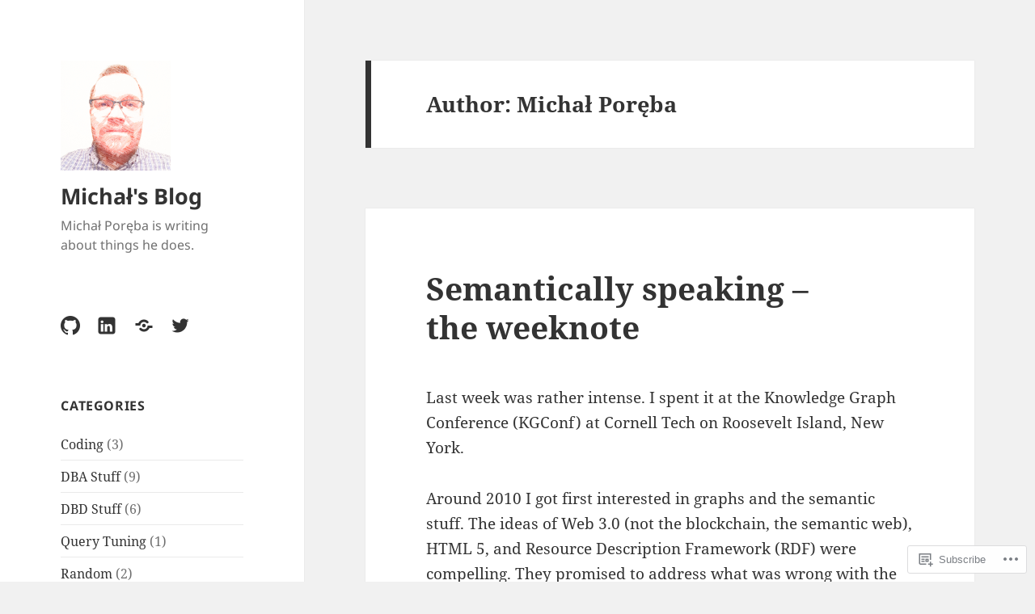

--- FILE ---
content_type: text/html; charset=UTF-8
request_url: https://michals.blog/author/michalporeba/
body_size: 27787
content:
<!DOCTYPE html>
<html lang="en" class="no-js">
<head>
	<meta charset="UTF-8">
	<meta name="viewport" content="width=device-width, initial-scale=1.0">
	<link rel="profile" href="https://gmpg.org/xfn/11">
	<link rel="pingback" href="https://michals.blog/xmlrpc.php">
	<script>(function(html){html.className = html.className.replace(/\bno-js\b/,'js')})(document.documentElement);</script>
<title>Michał Poręba &#8211; Michał&#039;s Blog</title>
<meta name='robots' content='max-image-preview:large' />

<!-- Async WordPress.com Remote Login -->
<script id="wpcom_remote_login_js">
var wpcom_remote_login_extra_auth = '';
function wpcom_remote_login_remove_dom_node_id( element_id ) {
	var dom_node = document.getElementById( element_id );
	if ( dom_node ) { dom_node.parentNode.removeChild( dom_node ); }
}
function wpcom_remote_login_remove_dom_node_classes( class_name ) {
	var dom_nodes = document.querySelectorAll( '.' + class_name );
	for ( var i = 0; i < dom_nodes.length; i++ ) {
		dom_nodes[ i ].parentNode.removeChild( dom_nodes[ i ] );
	}
}
function wpcom_remote_login_final_cleanup() {
	wpcom_remote_login_remove_dom_node_classes( "wpcom_remote_login_msg" );
	wpcom_remote_login_remove_dom_node_id( "wpcom_remote_login_key" );
	wpcom_remote_login_remove_dom_node_id( "wpcom_remote_login_validate" );
	wpcom_remote_login_remove_dom_node_id( "wpcom_remote_login_js" );
	wpcom_remote_login_remove_dom_node_id( "wpcom_request_access_iframe" );
	wpcom_remote_login_remove_dom_node_id( "wpcom_request_access_styles" );
}

// Watch for messages back from the remote login
window.addEventListener( "message", function( e ) {
	if ( e.origin === "https://r-login.wordpress.com" ) {
		var data = {};
		try {
			data = JSON.parse( e.data );
		} catch( e ) {
			wpcom_remote_login_final_cleanup();
			return;
		}

		if ( data.msg === 'LOGIN' ) {
			// Clean up the login check iframe
			wpcom_remote_login_remove_dom_node_id( "wpcom_remote_login_key" );

			var id_regex = new RegExp( /^[0-9]+$/ );
			var token_regex = new RegExp( /^.*|.*|.*$/ );
			if (
				token_regex.test( data.token )
				&& id_regex.test( data.wpcomid )
			) {
				// We have everything we need to ask for a login
				var script = document.createElement( "script" );
				script.setAttribute( "id", "wpcom_remote_login_validate" );
				script.src = '/remote-login.php?wpcom_remote_login=validate'
					+ '&wpcomid=' + data.wpcomid
					+ '&token=' + encodeURIComponent( data.token )
					+ '&host=' + window.location.protocol
					+ '//' + window.location.hostname
					+ '&postid=211'
					+ '&is_singular=';
				document.body.appendChild( script );
			}

			return;
		}

		// Safari ITP, not logged in, so redirect
		if ( data.msg === 'LOGIN-REDIRECT' ) {
			window.location = 'https://wordpress.com/log-in?redirect_to=' + window.location.href;
			return;
		}

		// Safari ITP, storage access failed, remove the request
		if ( data.msg === 'LOGIN-REMOVE' ) {
			var css_zap = 'html { -webkit-transition: margin-top 1s; transition: margin-top 1s; } /* 9001 */ html { margin-top: 0 !important; } * html body { margin-top: 0 !important; } @media screen and ( max-width: 782px ) { html { margin-top: 0 !important; } * html body { margin-top: 0 !important; } }';
			var style_zap = document.createElement( 'style' );
			style_zap.type = 'text/css';
			style_zap.appendChild( document.createTextNode( css_zap ) );
			document.body.appendChild( style_zap );

			var e = document.getElementById( 'wpcom_request_access_iframe' );
			e.parentNode.removeChild( e );

			document.cookie = 'wordpress_com_login_access=denied; path=/; max-age=31536000';

			return;
		}

		// Safari ITP
		if ( data.msg === 'REQUEST_ACCESS' ) {
			console.log( 'request access: safari' );

			// Check ITP iframe enable/disable knob
			if ( wpcom_remote_login_extra_auth !== 'safari_itp_iframe' ) {
				return;
			}

			// If we are in a "private window" there is no ITP.
			var private_window = false;
			try {
				var opendb = window.openDatabase( null, null, null, null );
			} catch( e ) {
				private_window = true;
			}

			if ( private_window ) {
				console.log( 'private window' );
				return;
			}

			var iframe = document.createElement( 'iframe' );
			iframe.id = 'wpcom_request_access_iframe';
			iframe.setAttribute( 'scrolling', 'no' );
			iframe.setAttribute( 'sandbox', 'allow-storage-access-by-user-activation allow-scripts allow-same-origin allow-top-navigation-by-user-activation' );
			iframe.src = 'https://r-login.wordpress.com/remote-login.php?wpcom_remote_login=request_access&origin=' + encodeURIComponent( data.origin ) + '&wpcomid=' + encodeURIComponent( data.wpcomid );

			var css = 'html { -webkit-transition: margin-top 1s; transition: margin-top 1s; } /* 9001 */ html { margin-top: 46px !important; } * html body { margin-top: 46px !important; } @media screen and ( max-width: 660px ) { html { margin-top: 71px !important; } * html body { margin-top: 71px !important; } #wpcom_request_access_iframe { display: block; height: 71px !important; } } #wpcom_request_access_iframe { border: 0px; height: 46px; position: fixed; top: 0; left: 0; width: 100%; min-width: 100%; z-index: 99999; background: #23282d; } ';

			var style = document.createElement( 'style' );
			style.type = 'text/css';
			style.id = 'wpcom_request_access_styles';
			style.appendChild( document.createTextNode( css ) );
			document.body.appendChild( style );

			document.body.appendChild( iframe );
		}

		if ( data.msg === 'DONE' ) {
			wpcom_remote_login_final_cleanup();
		}
	}
}, false );

// Inject the remote login iframe after the page has had a chance to load
// more critical resources
window.addEventListener( "DOMContentLoaded", function( e ) {
	var iframe = document.createElement( "iframe" );
	iframe.style.display = "none";
	iframe.setAttribute( "scrolling", "no" );
	iframe.setAttribute( "id", "wpcom_remote_login_key" );
	iframe.src = "https://r-login.wordpress.com/remote-login.php"
		+ "?wpcom_remote_login=key"
		+ "&origin=aHR0cHM6Ly9taWNoYWxzLmJsb2c%3D"
		+ "&wpcomid=153032933"
		+ "&time=" + Math.floor( Date.now() / 1000 );
	document.body.appendChild( iframe );
}, false );
</script>
<link rel='dns-prefetch' href='//s0.wp.com' />
<link rel="alternate" type="application/rss+xml" title="Michał&#039;s Blog &raquo; Feed" href="https://michals.blog/feed/" />
<link rel="alternate" type="application/rss+xml" title="Michał&#039;s Blog &raquo; Comments Feed" href="https://michals.blog/comments/feed/" />
<link rel="alternate" type="application/rss+xml" title="Michał&#039;s Blog &raquo; Posts by Michał Poręba Feed" href="https://michals.blog/author/michalporeba/feed/" />
	<script type="text/javascript">
		/* <![CDATA[ */
		function addLoadEvent(func) {
			var oldonload = window.onload;
			if (typeof window.onload != 'function') {
				window.onload = func;
			} else {
				window.onload = function () {
					oldonload();
					func();
				}
			}
		}
		/* ]]> */
	</script>
	<link crossorigin='anonymous' rel='stylesheet' id='all-css-0-1' href='/_static/??-eJyVzEsOwjAMANELESw+pWKBOEvlOuDi2BF2VPX2UKkcgOVbzMBcE5oGaUBpqUp7sDpMFHXA12bwplBsbEIO8aRCKczEAa3UISDmb75kzkGke3Tfwd9b1szKQcnxbSI/L+vuXm6Hvjsd++vl3E0fPdtDVw==&cssminify=yes' type='text/css' media='all' />
<style id='wp-emoji-styles-inline-css'>

	img.wp-smiley, img.emoji {
		display: inline !important;
		border: none !important;
		box-shadow: none !important;
		height: 1em !important;
		width: 1em !important;
		margin: 0 0.07em !important;
		vertical-align: -0.1em !important;
		background: none !important;
		padding: 0 !important;
	}
/*# sourceURL=wp-emoji-styles-inline-css */
</style>
<link crossorigin='anonymous' rel='stylesheet' id='all-css-2-1' href='/wp-content/plugins/gutenberg-core/v22.2.0/build/styles/block-library/style.css?m=1764855221i&cssminify=yes' type='text/css' media='all' />
<style id='wp-block-library-inline-css'>
.has-text-align-justify {
	text-align:justify;
}
.has-text-align-justify{text-align:justify;}

/*# sourceURL=wp-block-library-inline-css */
</style><style id='wp-block-paragraph-inline-css'>
.is-small-text{font-size:.875em}.is-regular-text{font-size:1em}.is-large-text{font-size:2.25em}.is-larger-text{font-size:3em}.has-drop-cap:not(:focus):first-letter{float:left;font-size:8.4em;font-style:normal;font-weight:100;line-height:.68;margin:.05em .1em 0 0;text-transform:uppercase}body.rtl .has-drop-cap:not(:focus):first-letter{float:none;margin-left:.1em}p.has-drop-cap.has-background{overflow:hidden}:root :where(p.has-background){padding:1.25em 2.375em}:where(p.has-text-color:not(.has-link-color)) a{color:inherit}p.has-text-align-left[style*="writing-mode:vertical-lr"],p.has-text-align-right[style*="writing-mode:vertical-rl"]{rotate:180deg}
/*# sourceURL=/wp-content/plugins/gutenberg-core/v22.2.0/build/styles/block-library/paragraph/style.css */
</style>
<style id='wp-block-list-inline-css'>
ol,ul{box-sizing:border-box}:root :where(.wp-block-list.has-background){padding:1.25em 2.375em}
/*# sourceURL=/wp-content/plugins/gutenberg-core/v22.2.0/build/styles/block-library/list/style.css */
</style>
<style id='global-styles-inline-css'>
:root{--wp--preset--aspect-ratio--square: 1;--wp--preset--aspect-ratio--4-3: 4/3;--wp--preset--aspect-ratio--3-4: 3/4;--wp--preset--aspect-ratio--3-2: 3/2;--wp--preset--aspect-ratio--2-3: 2/3;--wp--preset--aspect-ratio--16-9: 16/9;--wp--preset--aspect-ratio--9-16: 9/16;--wp--preset--color--black: #000000;--wp--preset--color--cyan-bluish-gray: #abb8c3;--wp--preset--color--white: #fff;--wp--preset--color--pale-pink: #f78da7;--wp--preset--color--vivid-red: #cf2e2e;--wp--preset--color--luminous-vivid-orange: #ff6900;--wp--preset--color--luminous-vivid-amber: #fcb900;--wp--preset--color--light-green-cyan: #7bdcb5;--wp--preset--color--vivid-green-cyan: #00d084;--wp--preset--color--pale-cyan-blue: #8ed1fc;--wp--preset--color--vivid-cyan-blue: #0693e3;--wp--preset--color--vivid-purple: #9b51e0;--wp--preset--color--dark-gray: #111;--wp--preset--color--light-gray: #f1f1f1;--wp--preset--color--yellow: #f4ca16;--wp--preset--color--dark-brown: #352712;--wp--preset--color--medium-pink: #e53b51;--wp--preset--color--light-pink: #ffe5d1;--wp--preset--color--dark-purple: #2e2256;--wp--preset--color--purple: #674970;--wp--preset--color--blue-gray: #22313f;--wp--preset--color--bright-blue: #55c3dc;--wp--preset--color--light-blue: #e9f2f9;--wp--preset--gradient--vivid-cyan-blue-to-vivid-purple: linear-gradient(135deg,rgb(6,147,227) 0%,rgb(155,81,224) 100%);--wp--preset--gradient--light-green-cyan-to-vivid-green-cyan: linear-gradient(135deg,rgb(122,220,180) 0%,rgb(0,208,130) 100%);--wp--preset--gradient--luminous-vivid-amber-to-luminous-vivid-orange: linear-gradient(135deg,rgb(252,185,0) 0%,rgb(255,105,0) 100%);--wp--preset--gradient--luminous-vivid-orange-to-vivid-red: linear-gradient(135deg,rgb(255,105,0) 0%,rgb(207,46,46) 100%);--wp--preset--gradient--very-light-gray-to-cyan-bluish-gray: linear-gradient(135deg,rgb(238,238,238) 0%,rgb(169,184,195) 100%);--wp--preset--gradient--cool-to-warm-spectrum: linear-gradient(135deg,rgb(74,234,220) 0%,rgb(151,120,209) 20%,rgb(207,42,186) 40%,rgb(238,44,130) 60%,rgb(251,105,98) 80%,rgb(254,248,76) 100%);--wp--preset--gradient--blush-light-purple: linear-gradient(135deg,rgb(255,206,236) 0%,rgb(152,150,240) 100%);--wp--preset--gradient--blush-bordeaux: linear-gradient(135deg,rgb(254,205,165) 0%,rgb(254,45,45) 50%,rgb(107,0,62) 100%);--wp--preset--gradient--luminous-dusk: linear-gradient(135deg,rgb(255,203,112) 0%,rgb(199,81,192) 50%,rgb(65,88,208) 100%);--wp--preset--gradient--pale-ocean: linear-gradient(135deg,rgb(255,245,203) 0%,rgb(182,227,212) 50%,rgb(51,167,181) 100%);--wp--preset--gradient--electric-grass: linear-gradient(135deg,rgb(202,248,128) 0%,rgb(113,206,126) 100%);--wp--preset--gradient--midnight: linear-gradient(135deg,rgb(2,3,129) 0%,rgb(40,116,252) 100%);--wp--preset--gradient--dark-gray-gradient-gradient: linear-gradient(90deg, rgba(17,17,17,1) 0%, rgba(42,42,42,1) 100%);--wp--preset--gradient--light-gray-gradient: linear-gradient(90deg, rgba(241,241,241,1) 0%, rgba(215,215,215,1) 100%);--wp--preset--gradient--white-gradient: linear-gradient(90deg, rgba(255,255,255,1) 0%, rgba(230,230,230,1) 100%);--wp--preset--gradient--yellow-gradient: linear-gradient(90deg, rgba(244,202,22,1) 0%, rgba(205,168,10,1) 100%);--wp--preset--gradient--dark-brown-gradient: linear-gradient(90deg, rgba(53,39,18,1) 0%, rgba(91,67,31,1) 100%);--wp--preset--gradient--medium-pink-gradient: linear-gradient(90deg, rgba(229,59,81,1) 0%, rgba(209,28,51,1) 100%);--wp--preset--gradient--light-pink-gradient: linear-gradient(90deg, rgba(255,229,209,1) 0%, rgba(255,200,158,1) 100%);--wp--preset--gradient--dark-purple-gradient: linear-gradient(90deg, rgba(46,34,86,1) 0%, rgba(66,48,123,1) 100%);--wp--preset--gradient--purple-gradient: linear-gradient(90deg, rgba(103,73,112,1) 0%, rgba(131,93,143,1) 100%);--wp--preset--gradient--blue-gray-gradient: linear-gradient(90deg, rgba(34,49,63,1) 0%, rgba(52,75,96,1) 100%);--wp--preset--gradient--bright-blue-gradient: linear-gradient(90deg, rgba(85,195,220,1) 0%, rgba(43,180,211,1) 100%);--wp--preset--gradient--light-blue-gradient: linear-gradient(90deg, rgba(233,242,249,1) 0%, rgba(193,218,238,1) 100%);--wp--preset--font-size--small: 13px;--wp--preset--font-size--medium: 20px;--wp--preset--font-size--large: 36px;--wp--preset--font-size--x-large: 42px;--wp--preset--font-family--albert-sans: 'Albert Sans', sans-serif;--wp--preset--font-family--alegreya: Alegreya, serif;--wp--preset--font-family--arvo: Arvo, serif;--wp--preset--font-family--bodoni-moda: 'Bodoni Moda', serif;--wp--preset--font-family--bricolage-grotesque: 'Bricolage Grotesque', sans-serif;--wp--preset--font-family--cabin: Cabin, sans-serif;--wp--preset--font-family--chivo: Chivo, sans-serif;--wp--preset--font-family--commissioner: Commissioner, sans-serif;--wp--preset--font-family--cormorant: Cormorant, serif;--wp--preset--font-family--courier-prime: 'Courier Prime', monospace;--wp--preset--font-family--crimson-pro: 'Crimson Pro', serif;--wp--preset--font-family--dm-mono: 'DM Mono', monospace;--wp--preset--font-family--dm-sans: 'DM Sans', sans-serif;--wp--preset--font-family--dm-serif-display: 'DM Serif Display', serif;--wp--preset--font-family--domine: Domine, serif;--wp--preset--font-family--eb-garamond: 'EB Garamond', serif;--wp--preset--font-family--epilogue: Epilogue, sans-serif;--wp--preset--font-family--fahkwang: Fahkwang, sans-serif;--wp--preset--font-family--figtree: Figtree, sans-serif;--wp--preset--font-family--fira-sans: 'Fira Sans', sans-serif;--wp--preset--font-family--fjalla-one: 'Fjalla One', sans-serif;--wp--preset--font-family--fraunces: Fraunces, serif;--wp--preset--font-family--gabarito: Gabarito, system-ui;--wp--preset--font-family--ibm-plex-mono: 'IBM Plex Mono', monospace;--wp--preset--font-family--ibm-plex-sans: 'IBM Plex Sans', sans-serif;--wp--preset--font-family--ibarra-real-nova: 'Ibarra Real Nova', serif;--wp--preset--font-family--instrument-serif: 'Instrument Serif', serif;--wp--preset--font-family--inter: Inter, sans-serif;--wp--preset--font-family--josefin-sans: 'Josefin Sans', sans-serif;--wp--preset--font-family--jost: Jost, sans-serif;--wp--preset--font-family--libre-baskerville: 'Libre Baskerville', serif;--wp--preset--font-family--libre-franklin: 'Libre Franklin', sans-serif;--wp--preset--font-family--literata: Literata, serif;--wp--preset--font-family--lora: Lora, serif;--wp--preset--font-family--merriweather: Merriweather, serif;--wp--preset--font-family--montserrat: Montserrat, sans-serif;--wp--preset--font-family--newsreader: Newsreader, serif;--wp--preset--font-family--noto-sans-mono: 'Noto Sans Mono', sans-serif;--wp--preset--font-family--nunito: Nunito, sans-serif;--wp--preset--font-family--open-sans: 'Open Sans', sans-serif;--wp--preset--font-family--overpass: Overpass, sans-serif;--wp--preset--font-family--pt-serif: 'PT Serif', serif;--wp--preset--font-family--petrona: Petrona, serif;--wp--preset--font-family--piazzolla: Piazzolla, serif;--wp--preset--font-family--playfair-display: 'Playfair Display', serif;--wp--preset--font-family--plus-jakarta-sans: 'Plus Jakarta Sans', sans-serif;--wp--preset--font-family--poppins: Poppins, sans-serif;--wp--preset--font-family--raleway: Raleway, sans-serif;--wp--preset--font-family--roboto: Roboto, sans-serif;--wp--preset--font-family--roboto-slab: 'Roboto Slab', serif;--wp--preset--font-family--rubik: Rubik, sans-serif;--wp--preset--font-family--rufina: Rufina, serif;--wp--preset--font-family--sora: Sora, sans-serif;--wp--preset--font-family--source-sans-3: 'Source Sans 3', sans-serif;--wp--preset--font-family--source-serif-4: 'Source Serif 4', serif;--wp--preset--font-family--space-mono: 'Space Mono', monospace;--wp--preset--font-family--syne: Syne, sans-serif;--wp--preset--font-family--texturina: Texturina, serif;--wp--preset--font-family--urbanist: Urbanist, sans-serif;--wp--preset--font-family--work-sans: 'Work Sans', sans-serif;--wp--preset--spacing--20: 0.44rem;--wp--preset--spacing--30: 0.67rem;--wp--preset--spacing--40: 1rem;--wp--preset--spacing--50: 1.5rem;--wp--preset--spacing--60: 2.25rem;--wp--preset--spacing--70: 3.38rem;--wp--preset--spacing--80: 5.06rem;--wp--preset--shadow--natural: 6px 6px 9px rgba(0, 0, 0, 0.2);--wp--preset--shadow--deep: 12px 12px 50px rgba(0, 0, 0, 0.4);--wp--preset--shadow--sharp: 6px 6px 0px rgba(0, 0, 0, 0.2);--wp--preset--shadow--outlined: 6px 6px 0px -3px rgb(255, 255, 255), 6px 6px rgb(0, 0, 0);--wp--preset--shadow--crisp: 6px 6px 0px rgb(0, 0, 0);}:where(.is-layout-flex){gap: 0.5em;}:where(.is-layout-grid){gap: 0.5em;}body .is-layout-flex{display: flex;}.is-layout-flex{flex-wrap: wrap;align-items: center;}.is-layout-flex > :is(*, div){margin: 0;}body .is-layout-grid{display: grid;}.is-layout-grid > :is(*, div){margin: 0;}:where(.wp-block-columns.is-layout-flex){gap: 2em;}:where(.wp-block-columns.is-layout-grid){gap: 2em;}:where(.wp-block-post-template.is-layout-flex){gap: 1.25em;}:where(.wp-block-post-template.is-layout-grid){gap: 1.25em;}.has-black-color{color: var(--wp--preset--color--black) !important;}.has-cyan-bluish-gray-color{color: var(--wp--preset--color--cyan-bluish-gray) !important;}.has-white-color{color: var(--wp--preset--color--white) !important;}.has-pale-pink-color{color: var(--wp--preset--color--pale-pink) !important;}.has-vivid-red-color{color: var(--wp--preset--color--vivid-red) !important;}.has-luminous-vivid-orange-color{color: var(--wp--preset--color--luminous-vivid-orange) !important;}.has-luminous-vivid-amber-color{color: var(--wp--preset--color--luminous-vivid-amber) !important;}.has-light-green-cyan-color{color: var(--wp--preset--color--light-green-cyan) !important;}.has-vivid-green-cyan-color{color: var(--wp--preset--color--vivid-green-cyan) !important;}.has-pale-cyan-blue-color{color: var(--wp--preset--color--pale-cyan-blue) !important;}.has-vivid-cyan-blue-color{color: var(--wp--preset--color--vivid-cyan-blue) !important;}.has-vivid-purple-color{color: var(--wp--preset--color--vivid-purple) !important;}.has-black-background-color{background-color: var(--wp--preset--color--black) !important;}.has-cyan-bluish-gray-background-color{background-color: var(--wp--preset--color--cyan-bluish-gray) !important;}.has-white-background-color{background-color: var(--wp--preset--color--white) !important;}.has-pale-pink-background-color{background-color: var(--wp--preset--color--pale-pink) !important;}.has-vivid-red-background-color{background-color: var(--wp--preset--color--vivid-red) !important;}.has-luminous-vivid-orange-background-color{background-color: var(--wp--preset--color--luminous-vivid-orange) !important;}.has-luminous-vivid-amber-background-color{background-color: var(--wp--preset--color--luminous-vivid-amber) !important;}.has-light-green-cyan-background-color{background-color: var(--wp--preset--color--light-green-cyan) !important;}.has-vivid-green-cyan-background-color{background-color: var(--wp--preset--color--vivid-green-cyan) !important;}.has-pale-cyan-blue-background-color{background-color: var(--wp--preset--color--pale-cyan-blue) !important;}.has-vivid-cyan-blue-background-color{background-color: var(--wp--preset--color--vivid-cyan-blue) !important;}.has-vivid-purple-background-color{background-color: var(--wp--preset--color--vivid-purple) !important;}.has-black-border-color{border-color: var(--wp--preset--color--black) !important;}.has-cyan-bluish-gray-border-color{border-color: var(--wp--preset--color--cyan-bluish-gray) !important;}.has-white-border-color{border-color: var(--wp--preset--color--white) !important;}.has-pale-pink-border-color{border-color: var(--wp--preset--color--pale-pink) !important;}.has-vivid-red-border-color{border-color: var(--wp--preset--color--vivid-red) !important;}.has-luminous-vivid-orange-border-color{border-color: var(--wp--preset--color--luminous-vivid-orange) !important;}.has-luminous-vivid-amber-border-color{border-color: var(--wp--preset--color--luminous-vivid-amber) !important;}.has-light-green-cyan-border-color{border-color: var(--wp--preset--color--light-green-cyan) !important;}.has-vivid-green-cyan-border-color{border-color: var(--wp--preset--color--vivid-green-cyan) !important;}.has-pale-cyan-blue-border-color{border-color: var(--wp--preset--color--pale-cyan-blue) !important;}.has-vivid-cyan-blue-border-color{border-color: var(--wp--preset--color--vivid-cyan-blue) !important;}.has-vivid-purple-border-color{border-color: var(--wp--preset--color--vivid-purple) !important;}.has-vivid-cyan-blue-to-vivid-purple-gradient-background{background: var(--wp--preset--gradient--vivid-cyan-blue-to-vivid-purple) !important;}.has-light-green-cyan-to-vivid-green-cyan-gradient-background{background: var(--wp--preset--gradient--light-green-cyan-to-vivid-green-cyan) !important;}.has-luminous-vivid-amber-to-luminous-vivid-orange-gradient-background{background: var(--wp--preset--gradient--luminous-vivid-amber-to-luminous-vivid-orange) !important;}.has-luminous-vivid-orange-to-vivid-red-gradient-background{background: var(--wp--preset--gradient--luminous-vivid-orange-to-vivid-red) !important;}.has-very-light-gray-to-cyan-bluish-gray-gradient-background{background: var(--wp--preset--gradient--very-light-gray-to-cyan-bluish-gray) !important;}.has-cool-to-warm-spectrum-gradient-background{background: var(--wp--preset--gradient--cool-to-warm-spectrum) !important;}.has-blush-light-purple-gradient-background{background: var(--wp--preset--gradient--blush-light-purple) !important;}.has-blush-bordeaux-gradient-background{background: var(--wp--preset--gradient--blush-bordeaux) !important;}.has-luminous-dusk-gradient-background{background: var(--wp--preset--gradient--luminous-dusk) !important;}.has-pale-ocean-gradient-background{background: var(--wp--preset--gradient--pale-ocean) !important;}.has-electric-grass-gradient-background{background: var(--wp--preset--gradient--electric-grass) !important;}.has-midnight-gradient-background{background: var(--wp--preset--gradient--midnight) !important;}.has-small-font-size{font-size: var(--wp--preset--font-size--small) !important;}.has-medium-font-size{font-size: var(--wp--preset--font-size--medium) !important;}.has-large-font-size{font-size: var(--wp--preset--font-size--large) !important;}.has-x-large-font-size{font-size: var(--wp--preset--font-size--x-large) !important;}.has-albert-sans-font-family{font-family: var(--wp--preset--font-family--albert-sans) !important;}.has-alegreya-font-family{font-family: var(--wp--preset--font-family--alegreya) !important;}.has-arvo-font-family{font-family: var(--wp--preset--font-family--arvo) !important;}.has-bodoni-moda-font-family{font-family: var(--wp--preset--font-family--bodoni-moda) !important;}.has-bricolage-grotesque-font-family{font-family: var(--wp--preset--font-family--bricolage-grotesque) !important;}.has-cabin-font-family{font-family: var(--wp--preset--font-family--cabin) !important;}.has-chivo-font-family{font-family: var(--wp--preset--font-family--chivo) !important;}.has-commissioner-font-family{font-family: var(--wp--preset--font-family--commissioner) !important;}.has-cormorant-font-family{font-family: var(--wp--preset--font-family--cormorant) !important;}.has-courier-prime-font-family{font-family: var(--wp--preset--font-family--courier-prime) !important;}.has-crimson-pro-font-family{font-family: var(--wp--preset--font-family--crimson-pro) !important;}.has-dm-mono-font-family{font-family: var(--wp--preset--font-family--dm-mono) !important;}.has-dm-sans-font-family{font-family: var(--wp--preset--font-family--dm-sans) !important;}.has-dm-serif-display-font-family{font-family: var(--wp--preset--font-family--dm-serif-display) !important;}.has-domine-font-family{font-family: var(--wp--preset--font-family--domine) !important;}.has-eb-garamond-font-family{font-family: var(--wp--preset--font-family--eb-garamond) !important;}.has-epilogue-font-family{font-family: var(--wp--preset--font-family--epilogue) !important;}.has-fahkwang-font-family{font-family: var(--wp--preset--font-family--fahkwang) !important;}.has-figtree-font-family{font-family: var(--wp--preset--font-family--figtree) !important;}.has-fira-sans-font-family{font-family: var(--wp--preset--font-family--fira-sans) !important;}.has-fjalla-one-font-family{font-family: var(--wp--preset--font-family--fjalla-one) !important;}.has-fraunces-font-family{font-family: var(--wp--preset--font-family--fraunces) !important;}.has-gabarito-font-family{font-family: var(--wp--preset--font-family--gabarito) !important;}.has-ibm-plex-mono-font-family{font-family: var(--wp--preset--font-family--ibm-plex-mono) !important;}.has-ibm-plex-sans-font-family{font-family: var(--wp--preset--font-family--ibm-plex-sans) !important;}.has-ibarra-real-nova-font-family{font-family: var(--wp--preset--font-family--ibarra-real-nova) !important;}.has-instrument-serif-font-family{font-family: var(--wp--preset--font-family--instrument-serif) !important;}.has-inter-font-family{font-family: var(--wp--preset--font-family--inter) !important;}.has-josefin-sans-font-family{font-family: var(--wp--preset--font-family--josefin-sans) !important;}.has-jost-font-family{font-family: var(--wp--preset--font-family--jost) !important;}.has-libre-baskerville-font-family{font-family: var(--wp--preset--font-family--libre-baskerville) !important;}.has-libre-franklin-font-family{font-family: var(--wp--preset--font-family--libre-franklin) !important;}.has-literata-font-family{font-family: var(--wp--preset--font-family--literata) !important;}.has-lora-font-family{font-family: var(--wp--preset--font-family--lora) !important;}.has-merriweather-font-family{font-family: var(--wp--preset--font-family--merriweather) !important;}.has-montserrat-font-family{font-family: var(--wp--preset--font-family--montserrat) !important;}.has-newsreader-font-family{font-family: var(--wp--preset--font-family--newsreader) !important;}.has-noto-sans-mono-font-family{font-family: var(--wp--preset--font-family--noto-sans-mono) !important;}.has-nunito-font-family{font-family: var(--wp--preset--font-family--nunito) !important;}.has-open-sans-font-family{font-family: var(--wp--preset--font-family--open-sans) !important;}.has-overpass-font-family{font-family: var(--wp--preset--font-family--overpass) !important;}.has-pt-serif-font-family{font-family: var(--wp--preset--font-family--pt-serif) !important;}.has-petrona-font-family{font-family: var(--wp--preset--font-family--petrona) !important;}.has-piazzolla-font-family{font-family: var(--wp--preset--font-family--piazzolla) !important;}.has-playfair-display-font-family{font-family: var(--wp--preset--font-family--playfair-display) !important;}.has-plus-jakarta-sans-font-family{font-family: var(--wp--preset--font-family--plus-jakarta-sans) !important;}.has-poppins-font-family{font-family: var(--wp--preset--font-family--poppins) !important;}.has-raleway-font-family{font-family: var(--wp--preset--font-family--raleway) !important;}.has-roboto-font-family{font-family: var(--wp--preset--font-family--roboto) !important;}.has-roboto-slab-font-family{font-family: var(--wp--preset--font-family--roboto-slab) !important;}.has-rubik-font-family{font-family: var(--wp--preset--font-family--rubik) !important;}.has-rufina-font-family{font-family: var(--wp--preset--font-family--rufina) !important;}.has-sora-font-family{font-family: var(--wp--preset--font-family--sora) !important;}.has-source-sans-3-font-family{font-family: var(--wp--preset--font-family--source-sans-3) !important;}.has-source-serif-4-font-family{font-family: var(--wp--preset--font-family--source-serif-4) !important;}.has-space-mono-font-family{font-family: var(--wp--preset--font-family--space-mono) !important;}.has-syne-font-family{font-family: var(--wp--preset--font-family--syne) !important;}.has-texturina-font-family{font-family: var(--wp--preset--font-family--texturina) !important;}.has-urbanist-font-family{font-family: var(--wp--preset--font-family--urbanist) !important;}.has-work-sans-font-family{font-family: var(--wp--preset--font-family--work-sans) !important;}
/*# sourceURL=global-styles-inline-css */
</style>

<style id='classic-theme-styles-inline-css'>
/*! This file is auto-generated */
.wp-block-button__link{color:#fff;background-color:#32373c;border-radius:9999px;box-shadow:none;text-decoration:none;padding:calc(.667em + 2px) calc(1.333em + 2px);font-size:1.125em}.wp-block-file__button{background:#32373c;color:#fff;text-decoration:none}
/*# sourceURL=/wp-includes/css/classic-themes.min.css */
</style>
<link crossorigin='anonymous' rel='stylesheet' id='all-css-4-1' href='/_static/??-eJyVUVtOw0AMvBCOldJS+EAcBW1SJ7jdl9YOVW+PkwClokT0Z+WxZsYeLx4ztCkqRcXsh56jYJsan9qD4KqqH6sahEP2BIXeqzXuWPSbAaInT1Urcoc/jMIAZ69C1g/Z6cgItGNHnoLRlmTHbBpomlxIBOwNPATQNxPKL93cxjw0qEdrnDrulCiiEyEV7IwnGJMmEBdlHCIwQyrczZij2UnyTt3SYnvS7NrDJ0YZIr6aFHuK5jVaXC//v/T1k/5JNyLOn3GbZhoD052X8hYy897KflKd4ZKopwS2klNO8QJA5x2XG+8b0m7wloNjx5GVQNqSvP+KdxFttH4Jz/V2c7/aPj2sN/sP0j8XcA==&cssminify=yes' type='text/css' media='all' />
<style id='jetpack-global-styles-frontend-style-inline-css'>
:root { --font-headings: unset; --font-base: unset; --font-headings-default: -apple-system,BlinkMacSystemFont,"Segoe UI",Roboto,Oxygen-Sans,Ubuntu,Cantarell,"Helvetica Neue",sans-serif; --font-base-default: -apple-system,BlinkMacSystemFont,"Segoe UI",Roboto,Oxygen-Sans,Ubuntu,Cantarell,"Helvetica Neue",sans-serif;}
/*# sourceURL=jetpack-global-styles-frontend-style-inline-css */
</style>
<link crossorigin='anonymous' rel='stylesheet' id='all-css-6-1' href='/wp-content/themes/h4/global.css?m=1420737423i&cssminify=yes' type='text/css' media='all' />
<script id="wpcom-actionbar-placeholder-js-extra">
var actionbardata = {"siteID":"153032933","postID":"0","siteURL":"https://michals.blog","xhrURL":"https://michals.blog/wp-admin/admin-ajax.php","nonce":"a1fa0fa1af","isLoggedIn":"","statusMessage":"","subsEmailDefault":"instantly","proxyScriptUrl":"https://s0.wp.com/wp-content/js/wpcom-proxy-request.js?m=1513050504i&amp;ver=20211021","i18n":{"followedText":"New posts from this site will now appear in your \u003Ca href=\"https://wordpress.com/reader\"\u003EReader\u003C/a\u003E","foldBar":"Collapse this bar","unfoldBar":"Expand this bar","shortLinkCopied":"Shortlink copied to clipboard."}};
//# sourceURL=wpcom-actionbar-placeholder-js-extra
</script>
<script id="jetpack-mu-wpcom-settings-js-before">
var JETPACK_MU_WPCOM_SETTINGS = {"assetsUrl":"https://s0.wp.com/wp-content/mu-plugins/jetpack-mu-wpcom-plugin/sun/jetpack_vendor/automattic/jetpack-mu-wpcom/src/build/"};
//# sourceURL=jetpack-mu-wpcom-settings-js-before
</script>
<script crossorigin='anonymous' type='text/javascript'  src='/_static/??-eJzTLy/QTc7PK0nNK9HPKtYvyinRLSjKr6jUyyrW0QfKZeYl55SmpBaDJLMKS1OLKqGUXm5mHkFFurmZ6UWJJalQxfa5tobmRgamxgZmFpZZACbyLJI='></script>
<script id="rlt-proxy-js-after">
	rltInitialize( {"token":null,"iframeOrigins":["https:\/\/widgets.wp.com"]} );
//# sourceURL=rlt-proxy-js-after
</script>
<link rel="EditURI" type="application/rsd+xml" title="RSD" href="https://dbainwales.wordpress.com/xmlrpc.php?rsd" />
<meta name="generator" content="WordPress.com" />

<!-- Jetpack Open Graph Tags -->
<meta property="og:type" content="profile" />
<meta property="og:title" content="Michał Poręba" />
<meta property="og:url" content="http://dbainwales.wordpress.com" />
<meta property="profile:first_name" content="Michał" />
<meta property="profile:last_name" content="Poręba" />
<meta property="og:site_name" content="Michał&#039;s Blog" />
<meta property="og:image" content="https://secure.gravatar.com/avatar/bfdd7e055e1d09611def12f88dfbfc066ed6f724ee8732311767a8bdf6cfb121?s=200&#038;d=identicon&#038;r=g" />
<meta property="og:image:alt" content="Michał Poręba" />
<meta property="og:locale" content="en_US" />

<!-- End Jetpack Open Graph Tags -->
<link rel="search" type="application/opensearchdescription+xml" href="https://michals.blog/osd.xml" title="Michał&#039;s Blog" />
<link rel="search" type="application/opensearchdescription+xml" href="https://s1.wp.com/opensearch.xml" title="WordPress.com" />
<meta name="description" content="Read all of the posts by Michał Poręba on Michał&#039;s Blog" />
<style type="text/css" id="custom-colors-css">	.small-screen .widget button,
	.small-screen .widget input[type="button"],
	.small-screen .widget input[type="reset"],
	.small-screen .widget input[type="submit"],
	.small-screen .widget_calendar tbody a,
	.small-screen .widget_calendar tbody a:hover,
	.small-screen .widget_calendar tbody a:focus {
		color: #fff;
	}

	.small-screen .widget button,
	.small-screen .widget input[type="button"],
	.small-screen .widget input[type="reset"],
	.small-screen .widget input[type="submit"],
	.small-screen .widget_calendar tbody a {
		background-color: #333;
	}

	.small-screen .secondary a,
	.small-screen .dropdown-toggle:after,
	.small-screen .widget-title,
	.small-screen .widget blockquote cite,
	.small-screen .widget blockquote small {
		color: #333;
	}

	.small-screen .textwidget a {
		border-color: #333;
	}

	.small-screen .widget button:hover,
	.small-screen .widget button:focus,
	.small-screen .widget input[type="button"]:hover,
	.small-screen .widget input[type="button"]:focus,
	.small-screen .widget input[type="reset"]:hover,
	.small-screen .widget input[type="reset"]:focus,
	.small-screen .widget input[type="submit"]:hover,
	.small-screen .widget input[type="submit"]:focus,
	.small-screen .widget_calendar tbody a:hover,
	.small-screen .widget_calendar tbody a:focus {
		background-color: #707070;
		background-color: rgba(51, 51, 51, 0.7);
	}

	.small-screen .secondary a:hover,
	.small-screen .secondary a:focus,
	.small-screen .main-navigation .menu-item-description,
	.small-screen .widget,
	.small-screen .widget blockquote,
	.small-screen .widget .wp-caption-text,
	.small-screen .widget .gallery-caption {
		color: #707070;
		color: rgba(51, 51, 51, 0.7);
	}

	.small-screen .widget blockquote {
		border-color: #707070;
		border-color: rgba(51, 51, 51, 0.7);
	}

	.small-screen .widget input:focus,
	.small-screen .widget textarea:focus {
		border-color: #c1c1c1;
		border-color: rgba(51, 51, 51, 0.3);
	}

	.small-screen .sidebar a:focus,
	.small-screen .dropdown-toggle:focus {
		outline-color: #c1c1c1;
		outline-color: rgba(51, 51, 51, 0.3);
	}

	.small-screen .main-navigation ul,
	.small-screen .main-navigation li,
	.small-screen .widget input,
	.small-screen .widget textarea,
	.small-screen .widget table,
	.small-screen .widget th,
	.small-screen .widget td,
	.small-screen .widget pre,
	.small-screen .widget li,
	.small-screen .widget ul ul,
	.small-screen .widget_categories .children,
	.small-screen .widget_nav_menu .sub-menu,
	.small-screen .widget_pages .children,
	.small-screen .widget abbr[title]	{
		border-color: #eaeaea;
		border-color: rgba(51, 51, 51, 0.1);
	}

	.small-screen .dropdown-toggle:hover,
	.small-screen .dropdown-toggle:focus,
	.small-screen .widget hr {
		background-color: #eaeaea;
		background-color: rgba(51, 51, 51, 0.1);
	}

	.small-screen .widget-area .milestone-header,
	.small-screen .widget-area .milestone-countdown,
	.small-screen .widget-area .milestone-message {
		border-color: #eaeaea;
		border-color: rgba(51, 51, 51, 0.1);
		color: inherit;
	}

	.small-screen .milestone-widget .event,
	.small-screen .milestone-widget .difference {
		color: #333;
	}
</style>
<link rel="icon" href="https://michals.blog/wp-content/uploads/2018/10/cropped-profile2018.jpg?w=32" sizes="32x32" />
<link rel="icon" href="https://michals.blog/wp-content/uploads/2018/10/cropped-profile2018.jpg?w=192" sizes="192x192" />
<link rel="apple-touch-icon" href="https://michals.blog/wp-content/uploads/2018/10/cropped-profile2018.jpg?w=180" />
<meta name="msapplication-TileImage" content="https://michals.blog/wp-content/uploads/2018/10/cropped-profile2018.jpg?w=270" />
<link crossorigin='anonymous' rel='stylesheet' id='all-css-0-3' href='/_static/??-eJydzNEKwjAMheEXsoapc+xCfBSpWRjd0rQ0DWNvL8LmpYiX/+HwwZIdJqkkFaK5zDYGUZioZo/z1qAm8AiC8OSEs4IuIVM5ouoBfgZiGoxJAX1JpsSfzz786dXANLjRM1NZv9Xbv8db07XnU9dfL+30AlHOX2M=&cssminify=yes' type='text/css' media='all' />
</head>

<body class="archive author author-michalporeba author-31592189 wp-custom-logo wp-embed-responsive wp-theme-pubtwentyfifteen customizer-styles-applied jetpack-reblog-enabled has-site-logo custom-colors">
<div id="page" class="hfeed site">
	<a class="skip-link screen-reader-text" href="#content">
		Skip to content	</a>

	<div id="sidebar" class="sidebar">
		<header id="masthead" class="site-header" role="banner">
			<div class="site-branding">
				<a href="https://michals.blog/" class="site-logo-link" rel="home" itemprop="url"><img width="272" height="272" src="https://michals.blog/wp-content/uploads/2018/10/profile2018.jpg?w=272" class="site-logo attachment-twentyfifteen-logo" alt="" decoding="async" data-size="twentyfifteen-logo" itemprop="logo" srcset="https://michals.blog/wp-content/uploads/2018/10/profile2018.jpg?w=272 272w, https://michals.blog/wp-content/uploads/2018/10/profile2018.jpg?w=544 544w, https://michals.blog/wp-content/uploads/2018/10/profile2018.jpg?w=150 150w, https://michals.blog/wp-content/uploads/2018/10/profile2018.jpg?w=300 300w" sizes="(max-width: 272px) 100vw, 272px" data-attachment-id="23" data-permalink="https://michals.blog/profile2018/" data-orig-file="https://michals.blog/wp-content/uploads/2018/10/profile2018.jpg" data-orig-size="1080,1080" data-comments-opened="1" data-image-meta="{&quot;aperture&quot;:&quot;0&quot;,&quot;credit&quot;:&quot;&quot;,&quot;camera&quot;:&quot;&quot;,&quot;caption&quot;:&quot;&quot;,&quot;created_timestamp&quot;:&quot;0&quot;,&quot;copyright&quot;:&quot;&quot;,&quot;focal_length&quot;:&quot;0&quot;,&quot;iso&quot;:&quot;0&quot;,&quot;shutter_speed&quot;:&quot;0&quot;,&quot;title&quot;:&quot;&quot;,&quot;orientation&quot;:&quot;0&quot;}" data-image-title="profile2018" data-image-description="" data-image-caption="" data-medium-file="https://michals.blog/wp-content/uploads/2018/10/profile2018.jpg?w=300" data-large-file="https://michals.blog/wp-content/uploads/2018/10/profile2018.jpg?w=660" /></a>
										<p class="site-title"><a href="https://michals.blog/" rel="home">Michał&#039;s Blog</a></p>
												<p class="site-description">Michał Poręba is writing about things he does.</p>
										<button class="secondary-toggle">Menu and widgets</button>
			</div><!-- .site-branding -->
		</header><!-- .site-header -->

			<div id="secondary" class="secondary">

		
					<nav id="social-navigation" class="social-navigation" role="navigation">
				<div class="menu-links-container"><ul id="menu-links" class="menu"><li id="menu-item-144" class="menu-item menu-item-type-custom menu-item-object-custom menu-item-144"><a rel="me" href="https://github.com/michalporeba"><span class="screen-reader-text">GitHub</span></a></li>
<li id="menu-item-146" class="menu-item menu-item-type-custom menu-item-object-custom menu-item-146"><a rel="me" href="https://www.linkedin.com/in/michalporeba/"><span class="screen-reader-text">LinkedIn</span></a></li>
<li id="menu-item-142" class="menu-item menu-item-type-custom menu-item-object-custom menu-item-142"><a rel="me" href="https://techhub.social/@michalporeba"><span class="screen-reader-text">Mastodon</span></a></li>
<li id="menu-item-143" class="menu-item menu-item-type-custom menu-item-object-custom menu-item-143"><a rel="me" href="https://twitter.com/michalincs"><span class="screen-reader-text">Twitter</span></a></li>
</ul></div>			</nav><!-- .social-navigation -->
		
					<div id="widget-area" class="widget-area" role="complementary">
				<aside id="categories-3" class="widget widget_categories"><h2 class="widget-title">Categories</h2><nav aria-label="Categories">
			<ul>
					<li class="cat-item cat-item-332"><a href="https://michals.blog/category/coding/">Coding</a> (3)
</li>
	<li class="cat-item cat-item-16515479"><a href="https://michals.blog/category/dba-stuff/">DBA Stuff</a> (9)
</li>
	<li class="cat-item cat-item-652206440"><a href="https://michals.blog/category/dbd-stuff/">DBD Stuff</a> (6)
</li>
	<li class="cat-item cat-item-1439893"><a href="https://michals.blog/category/query-tuning/">Query Tuning</a> (1)
</li>
	<li class="cat-item cat-item-30"><a href="https://michals.blog/category/random/">Random</a> (2)
</li>
	<li class="cat-item cat-item-1"><a href="https://michals.blog/category/uncategorized/">Uncategorized</a> (8)
</li>
	<li class="cat-item cat-item-12558"><a href="https://michals.blog/category/volunteering/">Volunteering</a> (1)
</li>
	<li class="cat-item cat-item-30211932"><a href="https://michals.blog/category/weeknotes/">Weeknotes</a> (7)
</li>
			</ul>

			</nav></aside><aside id="wp_tag_cloud-3" class="widget wp_widget_tag_cloud"><h2 class="widget-title">Tags</h2><ul class='wp-tag-cloud' role='list'>
	<li><a href="https://michals.blog/tag/civil-service/" class="tag-cloud-link tag-link-461325 tag-link-position-1" style="font-size: 8pt;" aria-label="Civil Service (1 item)">Civil Service</a></li>
	<li><a href="https://michals.blog/tag/dbachecks/" class="tag-cloud-link tag-link-605817216 tag-link-position-2" style="font-size: 8pt;" aria-label="dbachecks (1 item)">dbachecks</a></li>
	<li><a href="https://michals.blog/tag/dbatools/" class="tag-cloud-link tag-link-24817385 tag-link-position-3" style="font-size: 8pt;" aria-label="dbatools (1 item)">dbatools</a></li>
	<li><a href="https://michals.blog/tag/docker/" class="tag-cloud-link tag-link-4504191 tag-link-position-4" style="font-size: 22pt;" aria-label="Docker (6 items)">Docker</a></li>
	<li><a href="https://michals.blog/tag/flutter/" class="tag-cloud-link tag-link-445023 tag-link-position-5" style="font-size: 8pt;" aria-label="Flutter (1 item)">Flutter</a></li>
	<li><a href="https://michals.blog/tag/json/" class="tag-cloud-link tag-link-72721 tag-link-position-6" style="font-size: 8pt;" aria-label="JSON (1 item)">JSON</a></li>
	<li><a href="https://michals.blog/tag/linux/" class="tag-cloud-link tag-link-610 tag-link-position-7" style="font-size: 12.581818181818pt;" aria-label="Linux (2 items)">Linux</a></li>
	<li><a href="https://michals.blog/tag/performance/" class="tag-cloud-link tag-link-1930 tag-link-position-8" style="font-size: 12.581818181818pt;" aria-label="Performance (2 items)">Performance</a></li>
	<li><a href="https://michals.blog/tag/pester/" class="tag-cloud-link tag-link-2066019 tag-link-position-9" style="font-size: 8pt;" aria-label="Pester (1 item)">Pester</a></li>
	<li><a href="https://michals.blog/tag/powershell/" class="tag-cloud-link tag-link-178495 tag-link-position-10" style="font-size: 20.218181818182pt;" aria-label="PowerShell (5 items)">PowerShell</a></li>
	<li><a href="https://michals.blog/tag/regex/" class="tag-cloud-link tag-link-54025 tag-link-position-11" style="font-size: 8pt;" aria-label="Regex (1 item)">Regex</a></li>
	<li><a href="https://michals.blog/tag/sql-server/" class="tag-cloud-link tag-link-6407 tag-link-position-12" style="font-size: 15.636363636364pt;" aria-label="SQL Server (3 items)">SQL Server</a></li>
	<li><a href="https://michals.blog/tag/state-management/" class="tag-cloud-link tag-link-81120 tag-link-position-13" style="font-size: 8pt;" aria-label="State Management (1 item)">State Management</a></li>
	<li><a href="https://michals.blog/tag/t-sql/" class="tag-cloud-link tag-link-31191 tag-link-position-14" style="font-size: 15.636363636364pt;" aria-label="T-SQL (3 items)">T-SQL</a></li>
	<li><a href="https://michals.blog/tag/tsqltuesday/" class="tag-cloud-link tag-link-32673770 tag-link-position-15" style="font-size: 12.581818181818pt;" aria-label="TSQLTuesday (2 items)">TSQLTuesday</a></li>
	<li><a href="https://michals.blog/tag/vscode/" class="tag-cloud-link tag-link-351009831 tag-link-position-16" style="font-size: 8pt;" aria-label="VSCode (1 item)">VSCode</a></li>
	<li><a href="https://michals.blog/tag/weeknotes/" class="tag-cloud-link tag-link-30211932 tag-link-position-17" style="font-size: 12.581818181818pt;" aria-label="Weeknotes (2 items)">Weeknotes</a></li>
	<li><a href="https://michals.blog/tag/xml/" class="tag-cloud-link tag-link-6852 tag-link-position-18" style="font-size: 12.581818181818pt;" aria-label="XML (2 items)">XML</a></li>
</ul>
</aside>			</div><!-- .widget-area -->
		
	</div><!-- .secondary -->

	</div><!-- .sidebar -->

	<div id="content" class="site-content">

	<section id="primary" class="content-area">
		<main id="main" class="site-main" role="main">

		
			<header class="page-header">
				<h1 class="page-title">Author: <span>Michał Poręba</span></h1>			</header><!-- .page-header -->

			
<article id="post-211" class="post-211 post type-post status-publish format-standard hentry category-uncategorized">
	
	<header class="entry-header">
		<h2 class="entry-title"><a href="https://michals.blog/2023/05/16/semantically-speaking-the-weeknote/" rel="bookmark">Semantically speaking &#8211; the&nbsp;weeknote</a></h2>	</header><!-- .entry-header -->

	<div class="entry-content">
		
<p>Last week was rather intense. I spent it at the Knowledge Graph Conference (KGConf) at Cornell Tech on Roosevelt Island, New York.</p>



<p>Around 2010 I got first interested in graphs and the semantic stuff. The ideas of Web 3.0 (not the blockchain, the semantic web), HTML 5, and Resource Description Framework (RDF) were compelling. They promised to address what was wrong with the internet and data of the previous decades. So, enthusiastically, I started reading, learning, and experimenting. It lasted a couple of years, but gradually it all started to look like solutions looking for problems, a bunch of fascinating but rather impractical and unnecessary ideas.</p>



<p>That was then. Fast forward a decade, and I joined the Civil Service. Within a few months, the semantic web was back on my mind. When I first looked at it, the ideas and the solutions were simply too big for my professional world of small startups and digital agencies. They were solving problems which were not mine to solve. But now? I am a part of an extra-large, very-federated and rather-anarchic organisation with an ambition to use the information it holds well for the public good. So many data challenges around me appear to be screaming: semantic web, linked data, graph databases, RDF, and knowledge graphs. Look at my <a href="https://github.com/michalporeba/odis/blob/main/docs/A%20Search%20for%20a%20Better%20Search.pdf">Search for a Better Search</a> if you need a detailed example.</p>



<p>I have been talking about this for a year now. I have presented some ideas in several cross-government fora, including Data Connect 22. As a result, I found some interest, a few fellow enthusiasts, and more than a healthy dose of suspicion towards the ideas. And this is surprising! Because a decade earlier, we were the pioneers, the early adopters of this technology. Back then, in the early 2010s, we were publishing public information as linked data. What happened? Unlike me back then, the Civil Service had and still has the problems this technology was designed to solve.</p>



<p>I thought I might not be in the right circles, not connected enough, that this is only my opinion. But now I have discussed these topics with several experts from many countries and organisations during the conference. Those who remember the early 2010s remember the British involvement and are puzzled as I am about how it all fizzled out.</p>



<p>What happened? Is it connected to the Government Digital Services revolution that started about the same time? Or is it just a coincidence? It isn&#8217;t because the problems have disappeared or the solutions are not worth pursuing. Last week I saw how various private and public organisations apply these technologies to get more out of their data and to collaborate better across organisational boundaries. I&#8217;m sure it would help us solve our problems, and achieve our ambitions too!</p>



<p>So let&#8217;s do it. Let&#8217;s at least start the discussion at least. Unlike ten years ago, we have Digital Data and Technology (DDaT) functions across the government. We have new data professions, like my own &#8211; data architecture. So far, as a profession, we have been focusing on relational data modelling and futile attempts at data centralisation. Let&#8217;s at least explore the possibility of a decentralised (federated, not blockchained), semantic data architecture for the government and the public good. It is more complex than what we are used to. But I&#8217;m sure it will be worth it. I know we can do it.</p>



<p>If you agree or disagree, let&#8217;s talk. If you are or were involved in things like that in the Civil Service, please reach out. A discussion is needed. Contact me here, on twitter, linked in, where ever.</p>



<p>Back to the weeknote. The Knowledge Graph Conference I attended was much better than I expected, and not only because of the content &#8211; which was good. It was a much-needed opportunity to reflect on my ideas about open, linked data in the public domain. I met experts, practitioners, and enthusiasts of the technology from around the world. I have learnt about successes but also challenges ahead. I will likely use these contacts to help us all progress the applications of structured graph knowledge in the public domain.</p>
	</div><!-- .entry-content -->

	
	<footer class="entry-footer">
		<span class="posted-on"><span class="screen-reader-text">Posted on </span><a href="https://michals.blog/2023/05/16/semantically-speaking-the-weeknote/" rel="bookmark"><time class="entry-date published updated" datetime="2023-05-16T14:01:45+00:00">2023-05-16</time></a></span><span class="cat-links"><span class="screen-reader-text">Categories </span><a href="https://michals.blog/category/uncategorized/" rel="category tag">Uncategorized</a></span><span class="comments-link"><a href="https://michals.blog/2023/05/16/semantically-speaking-the-weeknote/#respond">Leave a comment<span class="screen-reader-text"> on Semantically speaking &#8211; the&nbsp;weeknote</span></a></span>			</footer><!-- .entry-footer -->

</article><!-- #post-211 -->

<article id="post-208" class="post-208 post type-post status-publish format-standard hentry category-weeknotes">
	
	<header class="entry-header">
		<h2 class="entry-title"><a href="https://michals.blog/2023/05/08/weeknote-8-protocols-and-data-bites/" rel="bookmark">Weeknote 8 &#8211; protocols and Data&nbsp;Bites</a></h2>	</header><!-- .entry-header -->

	<div class="entry-content">
		
<p>I went to <a href="https://www.instituteforgovernment.org.uk/event/data-bites-41-getting-things-done-data-government">the 41st edition</a> <a href="https://www.instituteforgovernment.org.uk/data-bites">Data Bites</a> at the Institute for Government. If this is your first time reading about them, these are monthly events where four speakers present eight (a byte) minute presentations on topics relating to data in government. Then a short, eight-minute-long conversation follows.</p>



<p>They are organised because (from their website)</p>



<p><em>Better use of data is key to more effective government. Across government, teams are doing fascinating work with data, on everything from policy to public services, to visualisation and ethics.</em></p>



<p><em>But that work often doesn&#8217;t get the attention it deserves. &#8216;Data&#8217; means many different things across government and is fragmented across (and within) different organisations, professions, and functions. Those not working directly with data may not understand the benefits better information can bring.</em></p>



<p>I found the presentation from the Hackney Local Authority the most interesting. Sandrine Balley presented how and why they developed <a href="https://map2.hackney.gov.uk/maps/local-plan/fullscreen">a web map template</a> to open up spatial data <a href="https://map2.hackney.gov.uk/maps/local-plan/fullscreen">on their website</a>. The lack of open data publication platforms motivated them. They wanted to have something simple, so there was no need for great technical skills or expensive commercial products to publish the authority&#8217;s geospatial information.</p>



<p>It works, and it solves their problem. However, when asked what they are doing to promote their solutions to other local authorities to share their work, Sandrine admitted that they &#8220;could do more&#8221;. And, of course, they were at the Data Bites. They are promoting the work. But as often in similar settings, the focus was on &#8220;look what we have done!&#8221;. It is not about sharing the technology, asking for collaboration to take it to the next step. It is about sharing success stories. Important, but an invitation to cooperation would be more powerful.</p>



<p>Since I joined the Civil Service and its Digital, Data and Technology function, I was inspired by the ambition to work in the open and reuse technology for the public good. And for better <a href="https://assets.publishing.service.gov.uk/government/uploads/system/uploads/attachment_data/file/61962/open_source.pdf">value for money</a>. But I am growing more and more disappointed. There are some good examples of this, like for the <a href="https://design-system.service.gov.uk/">Design System</a>, but by large, the same problems are solved again and again with code dumped in public github repositories, but never reused.</p>



<p>This is despite the fact that there is a lot of effort to standardise and to <s>enforce</s> encourage compliance with centrally approved standards. I think the &#8220;standards&#8221; and &#8220;central&#8221; are parts of the problem in our very federated and rather anarchic organisation. I disagree. I have been talking about the benefits of agreeing on simple protocols over implementing standards whenever I have a chance. And there is plenty of opportunity because there is no shortage of big government projects aiming at standardising, centralising, solving &#8220;it&#8221; for &#8220;all&#8221;. I don&#8217;t think it will ever work. I think we need to find ways to collaborate without coordination. And protocols like those powering the internet, are good examples on how to do it.</p>



<p>And so I was very happy to come across <a href="https://venkatesh-rao.gitbook.io/summer-of-protocols/?s=09">The Unreasonable Sufficiency of Protocols</a> article earlier this week. It is very long, but worth the time to read text about the benefits of protocols. It also differentiates protocols from related terms like standards, conventions, APIs, and platforms. It explains why protocols are best placed to increase cohesion without decreasing autonomy. This is what we need to collaborate without coordination. Have a read if you can spare the time. I hope I will get to discuss it soon at the <a href="https://www.odcamp.uk/open-data-camp-8-wolverhampton-1-2-july-2023/">2023 Open Data Camp</a> unconference in Wolverhampton.</p>



<p>There were a few other things this week that would be worth mentioning, but it is already Monday morning, 6 am local time in New York, and in two hours <a href="https://www.knowledgegraph.tech/">the Knowledge Graph Conference</a> will start. I hope to learn much</p>
	</div><!-- .entry-content -->

	
	<footer class="entry-footer">
		<span class="posted-on"><span class="screen-reader-text">Posted on </span><a href="https://michals.blog/2023/05/08/weeknote-8-protocols-and-data-bites/" rel="bookmark"><time class="entry-date published updated" datetime="2023-05-08T10:12:56+00:00">2023-05-08</time></a></span><span class="cat-links"><span class="screen-reader-text">Categories </span><a href="https://michals.blog/category/weeknotes/" rel="category tag">Weeknotes</a></span><span class="comments-link"><a href="https://michals.blog/2023/05/08/weeknote-8-protocols-and-data-bites/#respond">Leave a comment<span class="screen-reader-text"> on Weeknote 8 &#8211; protocols and Data&nbsp;Bites</span></a></span>			</footer><!-- .entry-footer -->

</article><!-- #post-208 -->

<article id="post-204" class="post-204 post type-post status-publish format-standard hentry category-uncategorized">
	
	<header class="entry-header">
		<h2 class="entry-title"><a href="https://michals.blog/2023/05/01/note-7/" rel="bookmark">Note 7</a></h2>	</header><!-- .entry-header -->

	<div class="entry-content">
		
<p>I don&#8217;t find it easy to keep up with week-notes. There is too much stuff I&#8217;d like to write about to find the time for it. I thought I&#8217;d do month-notes, but I missed that deadline too, so let&#8217;s call it a note, perhaps note number seven: the highlights.</p>



<p>Over the last couple of months, I have attended a few conferences and a few meetups. The biggest one was the <a href="https://sqlbits.com/">SQLBits</a>, where I delivered three sessions &#8211; nothing technical, just some Welsh lessons, as the event was in Wales this year. Nothing big, but enough to remind me how much fun it is, so I have just submitted a session for <a href="https://www.datascotland.org/">DATA:Scotland</a> in September. </p>



<p>The SQLBits event was full of great sessions. That was not a surprise. What was unexpected is the excellent non-technical sessions I have seen. It was my first time at SQLBits since I stopped working with Microsoft data technologies, so I had no reason to chase the latest technical detail. Instead, I focused on the &#8220;hallway track&#8221; and the less technical presentations. For me, it was the best SQLBits experience ever. My favourite was one about building high-performance data teams by Richard Campbel, followed shortly by live <a href="https://www.kneedeepintech.com/">Knee Deep in Tech</a> podcast recording with Alexander and Heini.</p>



<p>Listening to those serious podcasters (Richard runs <a href="https://podcasts.apple.com/gb/podcast/net-rocks/id130068596">.Net Rocks</a>) reminded me, that I wanted to do something like that myself. And now, I think I&#8217;ve got the right topic to do it too, but I will write a separate post about it soon. For now, back to conferences and meetups.</p>



<p>I attended two interesting meetups in London (I&#8217;ve been there too often recently) neo4j and OpenUK. The latter one was especially interesting with the presentation delivery by Andy Piper on open-source contributions. There were also plenty of like-minded, open-source enthusiasts to discuss code reuse in Civil Service. Something interesting will come out of this chance meeting, I&#8217;m sure. And I will be there on the 23rd of May to listen and talk about building open-source communities.</p>



<p>The return of in-person events is very much welcomed. The online conferences and meetups are great, but they are missing something. With our current technology, there is no chance for spontaneous, free and fast-flowing, random, person-to-person interactions. A situation like when you overhear half a sentence between biting on a pizza and think: that might be interesting! What are they talking about!? And seconds later, you are part of that conversation.</p>



<p>It&#8217;s a topic that has been on my mind for quite some time. It feels like we are settling into a form of &#8220;hybrid&#8221; working, which has become familiar. But is it the right way? Are the benefits really outweighing the cost? I will explore it more soon. But for now, I have signed up for a few more in-person events to keep testing the theory!</p>



<p>Finally, I made it to 40 last week. Having achieved my life&#8217;s ambition, I can relax now!</p>
	</div><!-- .entry-content -->

	
	<footer class="entry-footer">
		<span class="posted-on"><span class="screen-reader-text">Posted on </span><a href="https://michals.blog/2023/05/01/note-7/" rel="bookmark"><time class="entry-date published updated" datetime="2023-05-01T20:37:35+00:00">2023-05-01</time></a></span><span class="cat-links"><span class="screen-reader-text">Categories </span><a href="https://michals.blog/category/uncategorized/" rel="category tag">Uncategorized</a></span><span class="comments-link"><a href="https://michals.blog/2023/05/01/note-7/#respond">Leave a comment<span class="screen-reader-text"> on Note 7</span></a></span>			</footer><!-- .entry-footer -->

</article><!-- #post-204 -->

<article id="post-201" class="post-201 post type-post status-publish format-standard hentry category-weeknotes">
	
	<header class="entry-header">
		<h2 class="entry-title"><a href="https://michals.blog/2023/01/22/weeknote-6/" rel="bookmark">Weeknote 6</a></h2>	</header><!-- .entry-header -->

	<div class="entry-content">
		
<p>A more practical week this time! One when nothing was finished, but quite a few things have been started.&nbsp;</p>



<p class="has-medium-font-size"><strong>Contents:</strong> </p>



<ul class="wp-block-list">
<li><a href="#12in23">The 12in23 is spreading &#8211; we learn together</a></li>



<li><a href="#mob-programming">Practising mob programming &#8211; we learn together</a></li>



<li><a href="#team-topologies">Applying Team Topology &#8211; we work together</a></li>



<li><a href="#explaining-programming">Explaining programming to somebody brand new</a></li>
</ul>



<p class="has-medium-font-size" id="12in23"><strong>The 12in23 is spreading!</strong></p>



<p>Outside work, I continue on my <a href="https://exercism.org/challenges/12in23">#12in23 challenge</a> &#8211; completing the first two languages. But that aside, it was great to see that quite a few colleagues joined in on the fun (and learning) after talking to them about it the week before. We are now <a href="https://exercism.org/profiles/michalporeba">sharing profiles</a> on <a href="http://exercism.org">Exercism.org</a> and learning together. Where will this lead? </p>



<p class="has-medium-font-size" id="mob-programming"><strong>Practising mob programming</strong></p>



<p>Talking about learning, on Friday, I led a small workshop in <a href="https://en.wikipedia.org/wiki/Mob_programming">mob programming</a> with three data engineers using <a href="http://cyber-dojo.org">cyber-dojo.org</a>. It went well, and I think we all learnt something. More importantly, we might have addressed some negative feedback from the last half a year of pairing in our data engineering. Drivers were reporting how stressful driving in a pairing session can be. But focusing on the need to share an idea before it is encoded, the fact that it is the navigator who comes up with ideas and the driver just codes it in, solved that problem, I think. </p>



<p>It was the first such workshop I ran in the department, and it won&#8217;t be the last. It&#8217;s a natural continuation of discussions about software engineering with my coding colleagues who are not in software engineering professions.&nbsp;</p>



<p class="has-medium-font-size" id="team-topologies"><strong>Applying Team Topologies</strong></p>



<p>But that&#8217;s not the limit of last week&#8217;s experiments. After some convincing and some negotiating, we have started a very small-scale experiment in <a href="https://teamtopologies.com/">Team Topologies</a> in Civil Service applications. We have set up a very small enabling team which will work to support three stream-aligned service and delivery teams.</p>



<p>The team is forming very fast, and I&#8217;m really looking forward to what we can do. But the fact that we were able to start is already exciting. Despite all the Government Digital Services talk about modern ways of working in Digital Data and Technology in Civil Service over the last decade, the governance structures don&#8217;t support anything but a service team well.&nbsp;</p>



<p>So we are dipping our toes into something new, and I really want to see where it takes us over the next few months.&nbsp;</p>



<p class="has-medium-font-size" id="explaining-programming"><strong>Explaining programming</strong></p>



<p>Talking about things new. I have spent some time in my career explaining software engineering to others. How to explain it to somebody brand new to the subject so they understand? It is not easy. It requires patience and tactfulness. The more you know, the harder it gets, as there are layers upon layers of abstractions and &#8220;assumed&#8221; understanding you have that a beginner has not. </p>



<p>I&#8217;m starting a new personal challenge next week. My wife, who hasn&#8217;t written a line of code before, is thinking of changing her career. What to? That&#8217;s to be decided! But she wants to give programming a go to see if that digital thing I&#8217;ve been doing for years is something she would enjoy. </p>



<p>So, here I am at a professional and personal challenge for 2023. How do you explain programming and maintain a personal relationship with somebody new to programming? Wish me luck! And any suggestions will be very much appreciated! </p>
	</div><!-- .entry-content -->

	
	<footer class="entry-footer">
		<span class="posted-on"><span class="screen-reader-text">Posted on </span><a href="https://michals.blog/2023/01/22/weeknote-6/" rel="bookmark"><time class="entry-date published updated" datetime="2023-01-22T22:11:16+00:00">2023-01-22</time></a></span><span class="cat-links"><span class="screen-reader-text">Categories </span><a href="https://michals.blog/category/weeknotes/" rel="category tag">Weeknotes</a></span><span class="comments-link"><a href="https://michals.blog/2023/01/22/weeknote-6/#respond">Leave a comment<span class="screen-reader-text"> on Weeknote 6</span></a></span>			</footer><!-- .entry-footer -->

</article><!-- #post-201 -->

<article id="post-198" class="post-198 post type-post status-publish format-standard hentry category-coding tag-flutter tag-state-management">
	
	<header class="entry-header">
		<h2 class="entry-title"><a href="https://michals.blog/2023/01/21/flutter-state-management-endless-possibilities/" rel="bookmark">Flutter State Management &#8211; Endless&nbsp;Possibilities!</a></h2>	</header><!-- .entry-header -->

	<div class="entry-content">
		
<p>Recently I got back to Flutter with an idea for a cross-platform mobile app. The developer experience of both <a href="http://flutter.dev">Flutter</a> and <a href="http://dart.dev">Dart</a> is second to none, but the myriad of <a href="https://docs.flutter.dev/development/data-and-backend/state-mgmt/options">state management options</a> can give anybody a headache. Where to start? What to settle on? <a href="https://pub.dev/packages/provider">Provider</a>? <a href="https://riverpod.dev/">Riverpod</a>? <a href="https://pub.dev/packages/flutter_redux">Redux</a>? <a href="https://pub.dev/packages/flutter_bloc">BLoC</a>? <a href="https://pub.dev/packages/get_it">GetIt</a>? <a href="https://pub.dev/packages/mobx">MobX</a>?</p>



<p>I am still deciding!</p>



<p>So, it will not be one more of those many posts arguing for the superiority of one of the approaches over the other. Instead, I would like to share <a href="https://github.com/michalporeba/flutter-state-show">what I have done</a> to help me figure it out in case it is helpful to you.</p>



<p>To help compare the pros and cons of the different approaches to state management in Flutter, I have implemented a simple application multiple times in many different ways. I still don&#8217;t know which one is better, but I know how they differ. <a href="https://github.com/michalporeba/flutter-state-show">The code is available on GitHub</a>. Have a look. Make up your own mind. </p>
	</div><!-- .entry-content -->

	
	<footer class="entry-footer">
		<span class="posted-on"><span class="screen-reader-text">Posted on </span><a href="https://michals.blog/2023/01/21/flutter-state-management-endless-possibilities/" rel="bookmark"><time class="entry-date published updated" datetime="2023-01-21T21:37:34+00:00">2023-01-21</time></a></span><span class="cat-links"><span class="screen-reader-text">Categories </span><a href="https://michals.blog/category/coding/" rel="category tag">Coding</a></span><span class="tags-links"><span class="screen-reader-text">Tags </span><a href="https://michals.blog/tag/flutter/" rel="tag">Flutter</a>, <a href="https://michals.blog/tag/state-management/" rel="tag">State Management</a></span><span class="comments-link"><a href="https://michals.blog/2023/01/21/flutter-state-management-endless-possibilities/#respond">Leave a comment<span class="screen-reader-text"> on Flutter State Management &#8211; Endless&nbsp;Possibilities!</span></a></span>			</footer><!-- .entry-footer -->

</article><!-- #post-198 -->

	<nav class="navigation pagination" aria-label="Posts pagination">
		<h2 class="screen-reader-text">Posts pagination</h2>
		<div class="nav-links"><span aria-current="page" class="page-numbers current"><span class="meta-nav screen-reader-text">Page </span>1</span>
<a class="page-numbers" href="https://michals.blog/author/michalporeba/page/2/"><span class="meta-nav screen-reader-text">Page </span>2</a>
<span class="page-numbers dots">&hellip;</span>
<a class="page-numbers" href="https://michals.blog/author/michalporeba/page/7/"><span class="meta-nav screen-reader-text">Page </span>7</a>
<a class="next page-numbers" href="https://michals.blog/author/michalporeba/page/2/">Next page</a></div>
	</nav>
		</main><!-- .site-main -->
	</section><!-- .content-area -->


	</div><!-- .site-content -->

	<footer id="colophon" class="site-footer" role="contentinfo">
		<div class="site-info">
									<a href="https://wordpress.com/?ref=footer_blog" rel="nofollow">Blog at WordPress.com.</a>
		</div><!-- .site-info -->
	</footer><!-- .site-footer -->

</div><!-- .site -->

		<script type="text/javascript">
		var infiniteScroll = {"settings":{"id":"main","ajaxurl":"https://michals.blog/?infinity=scrolling","type":"scroll","wrapper":true,"wrapper_class":"infinite-wrap","footer":"page","click_handle":"1","text":"Older posts","totop":"Scroll back to top","currentday":"21.01.23","order":"DESC","scripts":[],"styles":[],"google_analytics":false,"offset":1,"history":{"host":"michals.blog","path":"/author/michalporeba/page/%d/","use_trailing_slashes":true,"parameters":""},"query_args":{"author_name":"michalporeba","error":"","m":"","p":0,"post_parent":"","subpost":"","subpost_id":"","attachment":"","attachment_id":0,"name":"","pagename":"","page_id":0,"second":"","minute":"","hour":"","day":0,"monthnum":0,"year":0,"w":0,"category_name":"","tag":"","cat":"","tag_id":"","author":31592189,"feed":"","tb":"","paged":0,"meta_key":"","meta_value":"","preview":"","s":"","sentence":"","title":"","fields":"all","menu_order":"","embed":"","category__in":[],"category__not_in":[],"category__and":[],"post__in":[],"post__not_in":[],"post_name__in":[],"tag__in":[],"tag__not_in":[],"tag__and":[],"tag_slug__in":[],"tag_slug__and":[],"post_parent__in":[],"post_parent__not_in":[],"author__in":[],"author__not_in":[],"search_columns":[],"lazy_load_term_meta":false,"posts_per_page":5,"ignore_sticky_posts":false,"suppress_filters":false,"cache_results":true,"update_post_term_cache":true,"update_menu_item_cache":false,"update_post_meta_cache":true,"post_type":"","nopaging":false,"comments_per_page":"50","no_found_rows":false,"order":"DESC"},"query_before":"2026-01-11 09:19:22","last_post_date":"2023-01-21 21:37:34","body_class":"infinite-scroll neverending","loading_text":"Loading new page","stats":"blog=153032933\u0026v=wpcom\u0026tz=0\u0026user_id=0\u0026arch_author=michalporeba\u0026arch_results=5\u0026subd=dbainwales\u0026x_pagetype=infinite"}};
		</script>
		<!--  -->
<script type="speculationrules">
{"prefetch":[{"source":"document","where":{"and":[{"href_matches":"/*"},{"not":{"href_matches":["/wp-*.php","/wp-admin/*","/files/*","/wp-content/*","/wp-content/plugins/*","/wp-content/themes/pub/twentyfifteen/*","/*\\?(.+)"]}},{"not":{"selector_matches":"a[rel~=\"nofollow\"]"}},{"not":{"selector_matches":".no-prefetch, .no-prefetch a"}}]},"eagerness":"conservative"}]}
</script>
<script src="//0.gravatar.com/js/hovercards/hovercards.min.js?ver=202602924dcd77a86c6f1d3698ec27fc5da92b28585ddad3ee636c0397cf312193b2a1" id="grofiles-cards-js"></script>
<script id="wpgroho-js-extra">
var WPGroHo = {"my_hash":""};
//# sourceURL=wpgroho-js-extra
</script>
<script crossorigin='anonymous' type='text/javascript'  src='/wp-content/mu-plugins/gravatar-hovercards/wpgroho.js?m=1610363240i'></script>

	<script>
		// Initialize and attach hovercards to all gravatars
		( function() {
			function init() {
				if ( typeof Gravatar === 'undefined' ) {
					return;
				}

				if ( typeof Gravatar.init !== 'function' ) {
					return;
				}

				Gravatar.profile_cb = function ( hash, id ) {
					WPGroHo.syncProfileData( hash, id );
				};

				Gravatar.my_hash = WPGroHo.my_hash;
				Gravatar.init(
					'body',
					'#wp-admin-bar-my-account',
					{
						i18n: {
							'Edit your profile →': 'Edit your profile →',
							'View profile →': 'View profile →',
							'Contact': 'Contact',
							'Send money': 'Send money',
							'Sorry, we are unable to load this Gravatar profile.': 'Sorry, we are unable to load this Gravatar profile.',
							'Gravatar not found.': 'Gravatar not found.',
							'Too Many Requests.': 'Too Many Requests.',
							'Internal Server Error.': 'Internal Server Error.',
							'Is this you?': 'Is this you?',
							'Claim your free profile.': 'Claim your free profile.',
							'Email': 'Email',
							'Home Phone': 'Home Phone',
							'Work Phone': 'Work Phone',
							'Cell Phone': 'Cell Phone',
							'Contact Form': 'Contact Form',
							'Calendar': 'Calendar',
						},
					}
				);
			}

			if ( document.readyState !== 'loading' ) {
				init();
			} else {
				document.addEventListener( 'DOMContentLoaded', init );
			}
		} )();
	</script>

		<div style="display:none">
	</div>
		<div id="infinite-footer">
			<div class="container">
				<div class="blog-info">
					<a id="infinity-blog-title" href="https://michals.blog/" rel="home">
						Michał&#039;s Blog					</a>
				</div>
				<div class="blog-credits">
					<a href="https://wordpress.com/?ref=footer_blog" rel="nofollow">Blog at WordPress.com.</a> 				</div>
			</div>
		</div><!-- #infinite-footer -->
				<div id="actionbar" dir="ltr" style="display: none;"
			class="actnbr-pub-twentyfifteen actnbr-has-follow actnbr-has-actions">
		<ul>
								<li class="actnbr-btn actnbr-hidden">
								<a class="actnbr-action actnbr-actn-follow " href="">
			<svg class="gridicon" height="20" width="20" xmlns="http://www.w3.org/2000/svg" viewBox="0 0 20 20"><path clip-rule="evenodd" d="m4 4.5h12v6.5h1.5v-6.5-1.5h-1.5-12-1.5v1.5 10.5c0 1.1046.89543 2 2 2h7v-1.5h-7c-.27614 0-.5-.2239-.5-.5zm10.5 2h-9v1.5h9zm-5 3h-4v1.5h4zm3.5 1.5h-1v1h1zm-1-1.5h-1.5v1.5 1 1.5h1.5 1 1.5v-1.5-1-1.5h-1.5zm-2.5 2.5h-4v1.5h4zm6.5 1.25h1.5v2.25h2.25v1.5h-2.25v2.25h-1.5v-2.25h-2.25v-1.5h2.25z"  fill-rule="evenodd"></path></svg>
			<span>Subscribe</span>
		</a>
		<a class="actnbr-action actnbr-actn-following  no-display" href="">
			<svg class="gridicon" height="20" width="20" xmlns="http://www.w3.org/2000/svg" viewBox="0 0 20 20"><path fill-rule="evenodd" clip-rule="evenodd" d="M16 4.5H4V15C4 15.2761 4.22386 15.5 4.5 15.5H11.5V17H4.5C3.39543 17 2.5 16.1046 2.5 15V4.5V3H4H16H17.5V4.5V12.5H16V4.5ZM5.5 6.5H14.5V8H5.5V6.5ZM5.5 9.5H9.5V11H5.5V9.5ZM12 11H13V12H12V11ZM10.5 9.5H12H13H14.5V11V12V13.5H13H12H10.5V12V11V9.5ZM5.5 12H9.5V13.5H5.5V12Z" fill="#008A20"></path><path class="following-icon-tick" d="M13.5 16L15.5 18L19 14.5" stroke="#008A20" stroke-width="1.5"></path></svg>
			<span>Subscribed</span>
		</a>
							<div class="actnbr-popover tip tip-top-left actnbr-notice" id="follow-bubble">
							<div class="tip-arrow"></div>
							<div class="tip-inner actnbr-follow-bubble">
															<ul>
											<li class="actnbr-sitename">
			<a href="https://michals.blog">
				<img loading='lazy' alt='' src='https://michals.blog/wp-content/uploads/2018/10/cropped-profile2018.jpg?w=50' srcset='https://michals.blog/wp-content/uploads/2018/10/cropped-profile2018.jpg?w=50 1x, https://michals.blog/wp-content/uploads/2018/10/cropped-profile2018.jpg?w=75 1.5x, https://michals.blog/wp-content/uploads/2018/10/cropped-profile2018.jpg?w=100 2x, https://michals.blog/wp-content/uploads/2018/10/cropped-profile2018.jpg?w=150 3x, https://michals.blog/wp-content/uploads/2018/10/cropped-profile2018.jpg?w=200 4x' class='avatar avatar-50' height='50' width='50' />				Michał&#039;s Blog			</a>
		</li>
										<div class="actnbr-message no-display"></div>
									<form method="post" action="https://subscribe.wordpress.com" accept-charset="utf-8" style="display: none;">
																				<div>
										<input type="email" name="email" placeholder="Enter your email address" class="actnbr-email-field" aria-label="Enter your email address" />
										</div>
										<input type="hidden" name="action" value="subscribe" />
										<input type="hidden" name="blog_id" value="153032933" />
										<input type="hidden" name="source" value="https://michals.blog/author/michalporeba/" />
										<input type="hidden" name="sub-type" value="actionbar-follow" />
										<input type="hidden" id="_wpnonce" name="_wpnonce" value="7c4a8846d8" />										<div class="actnbr-button-wrap">
											<button type="submit" value="Sign me up">
												Sign me up											</button>
										</div>
									</form>
									<li class="actnbr-login-nudge">
										<div>
											Already have a WordPress.com account? <a href="https://wordpress.com/log-in?redirect_to=https%3A%2F%2Fr-login.wordpress.com%2Fremote-login.php%3Faction%3Dlink%26back%3Dhttps%253A%252F%252Fmichals.blog%252F2023%252F05%252F16%252Fsemantically-speaking-the-weeknote%252F">Log in now.</a>										</div>
									</li>
								</ul>
															</div>
						</div>
					</li>
							<li class="actnbr-ellipsis actnbr-hidden">
				<svg class="gridicon gridicons-ellipsis" height="24" width="24" xmlns="http://www.w3.org/2000/svg" viewBox="0 0 24 24"><g><path d="M7 12c0 1.104-.896 2-2 2s-2-.896-2-2 .896-2 2-2 2 .896 2 2zm12-2c-1.104 0-2 .896-2 2s.896 2 2 2 2-.896 2-2-.896-2-2-2zm-7 0c-1.104 0-2 .896-2 2s.896 2 2 2 2-.896 2-2-.896-2-2-2z"/></g></svg>				<div class="actnbr-popover tip tip-top-left actnbr-more">
					<div class="tip-arrow"></div>
					<div class="tip-inner">
						<ul>
								<li class="actnbr-sitename">
			<a href="https://michals.blog">
				<img loading='lazy' alt='' src='https://michals.blog/wp-content/uploads/2018/10/cropped-profile2018.jpg?w=50' srcset='https://michals.blog/wp-content/uploads/2018/10/cropped-profile2018.jpg?w=50 1x, https://michals.blog/wp-content/uploads/2018/10/cropped-profile2018.jpg?w=75 1.5x, https://michals.blog/wp-content/uploads/2018/10/cropped-profile2018.jpg?w=100 2x, https://michals.blog/wp-content/uploads/2018/10/cropped-profile2018.jpg?w=150 3x, https://michals.blog/wp-content/uploads/2018/10/cropped-profile2018.jpg?w=200 4x' class='avatar avatar-50' height='50' width='50' />				Michał&#039;s Blog			</a>
		</li>
								<li class="actnbr-folded-follow">
										<a class="actnbr-action actnbr-actn-follow " href="">
			<svg class="gridicon" height="20" width="20" xmlns="http://www.w3.org/2000/svg" viewBox="0 0 20 20"><path clip-rule="evenodd" d="m4 4.5h12v6.5h1.5v-6.5-1.5h-1.5-12-1.5v1.5 10.5c0 1.1046.89543 2 2 2h7v-1.5h-7c-.27614 0-.5-.2239-.5-.5zm10.5 2h-9v1.5h9zm-5 3h-4v1.5h4zm3.5 1.5h-1v1h1zm-1-1.5h-1.5v1.5 1 1.5h1.5 1 1.5v-1.5-1-1.5h-1.5zm-2.5 2.5h-4v1.5h4zm6.5 1.25h1.5v2.25h2.25v1.5h-2.25v2.25h-1.5v-2.25h-2.25v-1.5h2.25z"  fill-rule="evenodd"></path></svg>
			<span>Subscribe</span>
		</a>
		<a class="actnbr-action actnbr-actn-following  no-display" href="">
			<svg class="gridicon" height="20" width="20" xmlns="http://www.w3.org/2000/svg" viewBox="0 0 20 20"><path fill-rule="evenodd" clip-rule="evenodd" d="M16 4.5H4V15C4 15.2761 4.22386 15.5 4.5 15.5H11.5V17H4.5C3.39543 17 2.5 16.1046 2.5 15V4.5V3H4H16H17.5V4.5V12.5H16V4.5ZM5.5 6.5H14.5V8H5.5V6.5ZM5.5 9.5H9.5V11H5.5V9.5ZM12 11H13V12H12V11ZM10.5 9.5H12H13H14.5V11V12V13.5H13H12H10.5V12V11V9.5ZM5.5 12H9.5V13.5H5.5V12Z" fill="#008A20"></path><path class="following-icon-tick" d="M13.5 16L15.5 18L19 14.5" stroke="#008A20" stroke-width="1.5"></path></svg>
			<span>Subscribed</span>
		</a>
								</li>
														<li class="actnbr-signup"><a href="https://wordpress.com/start/">Sign up</a></li>
							<li class="actnbr-login"><a href="https://wordpress.com/log-in?redirect_to=https%3A%2F%2Fr-login.wordpress.com%2Fremote-login.php%3Faction%3Dlink%26back%3Dhttps%253A%252F%252Fmichals.blog%252F2023%252F05%252F16%252Fsemantically-speaking-the-weeknote%252F">Log in</a></li>
															<li class="flb-report">
									<a href="https://wordpress.com/abuse/?report_url=https://michals.blog" target="_blank" rel="noopener noreferrer">
										Report this content									</a>
								</li>
															<li class="actnbr-reader">
									<a href="https://wordpress.com/reader/feeds/136841376">
										View site in Reader									</a>
								</li>
															<li class="actnbr-subs">
									<a href="https://subscribe.wordpress.com/">Manage subscriptions</a>
								</li>
																<li class="actnbr-fold"><a href="">Collapse this bar</a></li>
														</ul>
					</div>
				</div>
			</li>
		</ul>
	</div>
	
<script>
window.addEventListener( "DOMContentLoaded", function( event ) {
	var link = document.createElement( "link" );
	link.href = "/wp-content/mu-plugins/actionbar/actionbar.css?v=20250116";
	link.type = "text/css";
	link.rel = "stylesheet";
	document.head.appendChild( link );

	var script = document.createElement( "script" );
	script.src = "/wp-content/mu-plugins/actionbar/actionbar.js?v=20250204";
	document.body.appendChild( script );
} );
</script>

			<div id="jp-carousel-loading-overlay">
			<div id="jp-carousel-loading-wrapper">
				<span id="jp-carousel-library-loading">&nbsp;</span>
			</div>
		</div>
		<div class="jp-carousel-overlay" style="display: none;">

		<div class="jp-carousel-container">
			<!-- The Carousel Swiper -->
			<div
				class="jp-carousel-wrap swiper jp-carousel-swiper-container jp-carousel-transitions"
				itemscope
				itemtype="https://schema.org/ImageGallery">
				<div class="jp-carousel swiper-wrapper"></div>
				<div class="jp-swiper-button-prev swiper-button-prev">
					<svg width="25" height="24" viewBox="0 0 25 24" fill="none" xmlns="http://www.w3.org/2000/svg">
						<mask id="maskPrev" mask-type="alpha" maskUnits="userSpaceOnUse" x="8" y="6" width="9" height="12">
							<path d="M16.2072 16.59L11.6496 12L16.2072 7.41L14.8041 6L8.8335 12L14.8041 18L16.2072 16.59Z" fill="white"/>
						</mask>
						<g mask="url(#maskPrev)">
							<rect x="0.579102" width="23.8823" height="24" fill="#FFFFFF"/>
						</g>
					</svg>
				</div>
				<div class="jp-swiper-button-next swiper-button-next">
					<svg width="25" height="24" viewBox="0 0 25 24" fill="none" xmlns="http://www.w3.org/2000/svg">
						<mask id="maskNext" mask-type="alpha" maskUnits="userSpaceOnUse" x="8" y="6" width="8" height="12">
							<path d="M8.59814 16.59L13.1557 12L8.59814 7.41L10.0012 6L15.9718 12L10.0012 18L8.59814 16.59Z" fill="white"/>
						</mask>
						<g mask="url(#maskNext)">
							<rect x="0.34375" width="23.8822" height="24" fill="#FFFFFF"/>
						</g>
					</svg>
				</div>
			</div>
			<!-- The main close buton -->
			<div class="jp-carousel-close-hint">
				<svg width="25" height="24" viewBox="0 0 25 24" fill="none" xmlns="http://www.w3.org/2000/svg">
					<mask id="maskClose" mask-type="alpha" maskUnits="userSpaceOnUse" x="5" y="5" width="15" height="14">
						<path d="M19.3166 6.41L17.9135 5L12.3509 10.59L6.78834 5L5.38525 6.41L10.9478 12L5.38525 17.59L6.78834 19L12.3509 13.41L17.9135 19L19.3166 17.59L13.754 12L19.3166 6.41Z" fill="white"/>
					</mask>
					<g mask="url(#maskClose)">
						<rect x="0.409668" width="23.8823" height="24" fill="#FFFFFF"/>
					</g>
				</svg>
			</div>
			<!-- Image info, comments and meta -->
			<div class="jp-carousel-info">
				<div class="jp-carousel-info-footer">
					<div class="jp-carousel-pagination-container">
						<div class="jp-swiper-pagination swiper-pagination"></div>
						<div class="jp-carousel-pagination"></div>
					</div>
					<div class="jp-carousel-photo-title-container">
						<h2 class="jp-carousel-photo-caption"></h2>
					</div>
					<div class="jp-carousel-photo-icons-container">
						<a href="#" class="jp-carousel-icon-btn jp-carousel-icon-info" aria-label="Toggle photo metadata visibility">
							<span class="jp-carousel-icon">
								<svg width="25" height="24" viewBox="0 0 25 24" fill="none" xmlns="http://www.w3.org/2000/svg">
									<mask id="maskInfo" mask-type="alpha" maskUnits="userSpaceOnUse" x="2" y="2" width="21" height="20">
										<path fill-rule="evenodd" clip-rule="evenodd" d="M12.7537 2C7.26076 2 2.80273 6.48 2.80273 12C2.80273 17.52 7.26076 22 12.7537 22C18.2466 22 22.7046 17.52 22.7046 12C22.7046 6.48 18.2466 2 12.7537 2ZM11.7586 7V9H13.7488V7H11.7586ZM11.7586 11V17H13.7488V11H11.7586ZM4.79292 12C4.79292 16.41 8.36531 20 12.7537 20C17.142 20 20.7144 16.41 20.7144 12C20.7144 7.59 17.142 4 12.7537 4C8.36531 4 4.79292 7.59 4.79292 12Z" fill="white"/>
									</mask>
									<g mask="url(#maskInfo)">
										<rect x="0.8125" width="23.8823" height="24" fill="#FFFFFF"/>
									</g>
								</svg>
							</span>
						</a>
												<a href="#" class="jp-carousel-icon-btn jp-carousel-icon-comments" aria-label="Toggle photo comments visibility">
							<span class="jp-carousel-icon">
								<svg width="25" height="24" viewBox="0 0 25 24" fill="none" xmlns="http://www.w3.org/2000/svg">
									<mask id="maskComments" mask-type="alpha" maskUnits="userSpaceOnUse" x="2" y="2" width="21" height="20">
										<path fill-rule="evenodd" clip-rule="evenodd" d="M4.3271 2H20.2486C21.3432 2 22.2388 2.9 22.2388 4V16C22.2388 17.1 21.3432 18 20.2486 18H6.31729L2.33691 22V4C2.33691 2.9 3.2325 2 4.3271 2ZM6.31729 16H20.2486V4H4.3271V18L6.31729 16Z" fill="white"/>
									</mask>
									<g mask="url(#maskComments)">
										<rect x="0.34668" width="23.8823" height="24" fill="#FFFFFF"/>
									</g>
								</svg>

								<span class="jp-carousel-has-comments-indicator" aria-label="This image has comments."></span>
							</span>
						</a>
											</div>
				</div>
				<div class="jp-carousel-info-extra">
					<div class="jp-carousel-info-content-wrapper">
						<div class="jp-carousel-photo-title-container">
							<h2 class="jp-carousel-photo-title"></h2>
						</div>
						<div class="jp-carousel-comments-wrapper">
															<div id="jp-carousel-comments-loading">
									<span>Loading Comments...</span>
								</div>
								<div class="jp-carousel-comments"></div>
								<div id="jp-carousel-comment-form-container">
									<span id="jp-carousel-comment-form-spinner">&nbsp;</span>
									<div id="jp-carousel-comment-post-results"></div>
																														<form id="jp-carousel-comment-form">
												<label for="jp-carousel-comment-form-comment-field" class="screen-reader-text">Write a Comment...</label>
												<textarea
													name="comment"
													class="jp-carousel-comment-form-field jp-carousel-comment-form-textarea"
													id="jp-carousel-comment-form-comment-field"
													placeholder="Write a Comment..."
												></textarea>
												<div id="jp-carousel-comment-form-submit-and-info-wrapper">
													<div id="jp-carousel-comment-form-commenting-as">
																													<fieldset>
																<label for="jp-carousel-comment-form-email-field">Email (Required)</label>
																<input type="text" name="email" class="jp-carousel-comment-form-field jp-carousel-comment-form-text-field" id="jp-carousel-comment-form-email-field" />
															</fieldset>
															<fieldset>
																<label for="jp-carousel-comment-form-author-field">Name (Required)</label>
																<input type="text" name="author" class="jp-carousel-comment-form-field jp-carousel-comment-form-text-field" id="jp-carousel-comment-form-author-field" />
															</fieldset>
															<fieldset>
																<label for="jp-carousel-comment-form-url-field">Website</label>
																<input type="text" name="url" class="jp-carousel-comment-form-field jp-carousel-comment-form-text-field" id="jp-carousel-comment-form-url-field" />
															</fieldset>
																											</div>
													<input
														type="submit"
														name="submit"
														class="jp-carousel-comment-form-button"
														id="jp-carousel-comment-form-button-submit"
														value="Post Comment" />
												</div>
											</form>
																											</div>
													</div>
						<div class="jp-carousel-image-meta">
							<div class="jp-carousel-title-and-caption">
								<div class="jp-carousel-photo-info">
									<h3 class="jp-carousel-caption" itemprop="caption description"></h3>
								</div>

								<div class="jp-carousel-photo-description"></div>
							</div>
							<ul class="jp-carousel-image-exif" style="display: none;"></ul>
							<a class="jp-carousel-image-download" href="#" target="_blank" style="display: none;">
								<svg width="25" height="24" viewBox="0 0 25 24" fill="none" xmlns="http://www.w3.org/2000/svg">
									<mask id="mask0" mask-type="alpha" maskUnits="userSpaceOnUse" x="3" y="3" width="19" height="18">
										<path fill-rule="evenodd" clip-rule="evenodd" d="M5.84615 5V19H19.7775V12H21.7677V19C21.7677 20.1 20.8721 21 19.7775 21H5.84615C4.74159 21 3.85596 20.1 3.85596 19V5C3.85596 3.9 4.74159 3 5.84615 3H12.8118V5H5.84615ZM14.802 5V3H21.7677V10H19.7775V6.41L9.99569 16.24L8.59261 14.83L18.3744 5H14.802Z" fill="white"/>
									</mask>
									<g mask="url(#mask0)">
										<rect x="0.870605" width="23.8823" height="24" fill="#FFFFFF"/>
									</g>
								</svg>
								<span class="jp-carousel-download-text"></span>
							</a>
							<div class="jp-carousel-image-map" style="display: none;"></div>
						</div>
					</div>
				</div>
			</div>
		</div>

		</div>
		
	<script type="text/javascript">
		(function () {
			var wpcom_reblog = {
				source: 'toolbar',

				toggle_reblog_box_flair: function (obj_id, post_id) {

					// Go to site selector. This will redirect to their blog if they only have one.
					const postEndpoint = `https://wordpress.com/post`;

					// Ideally we would use the permalink here, but fortunately this will be replaced with the 
					// post permalink in the editor.
					const originalURL = `${ document.location.href }?page_id=${ post_id }`; 
					
					const url =
						postEndpoint +
						'?url=' +
						encodeURIComponent( originalURL ) +
						'&is_post_share=true' +
						'&v=5';

					const redirect = function () {
						if (
							! window.open( url, '_blank' )
						) {
							location.href = url;
						}
					};

					if ( /Firefox/.test( navigator.userAgent ) ) {
						setTimeout( redirect, 0 );
					} else {
						redirect();
					}
				},
			};

			window.wpcom_reblog = wpcom_reblog;
		})();
	</script>
<script id="twentyfifteen-script-js-extra">
var screenReaderText = {"expand":"\u003Cspan class=\"screen-reader-text\"\u003Eexpand child menu\u003C/span\u003E","collapse":"\u003Cspan class=\"screen-reader-text\"\u003Ecollapse child menu\u003C/span\u003E"};
//# sourceURL=twentyfifteen-script-js-extra
</script>
<script id="jetpack-carousel-js-extra">
var jetpackSwiperLibraryPath = {"url":"/wp-content/mu-plugins/jetpack-plugin/sun/_inc/blocks/swiper.js"};
var jetpackCarouselStrings = {"widths":[370,700,1000,1200,1400,2000],"is_logged_in":"","lang":"en","ajaxurl":"https://michals.blog/wp-admin/admin-ajax.php","nonce":"46b10fce50","display_exif":"1","display_comments":"1","single_image_gallery":"1","single_image_gallery_media_file":"","background_color":"black","comment":"Comment","post_comment":"Post Comment","write_comment":"Write a Comment...","loading_comments":"Loading Comments...","image_label":"Open image in full-screen.","download_original":"View full size \u003Cspan class=\"photo-size\"\u003E{0}\u003Cspan class=\"photo-size-times\"\u003E\u00d7\u003C/span\u003E{1}\u003C/span\u003E","no_comment_text":"Please be sure to submit some text with your comment.","no_comment_email":"Please provide an email address to comment.","no_comment_author":"Please provide your name to comment.","comment_post_error":"Sorry, but there was an error posting your comment. Please try again later.","comment_approved":"Your comment was approved.","comment_unapproved":"Your comment is in moderation.","camera":"Camera","aperture":"Aperture","shutter_speed":"Shutter Speed","focal_length":"Focal Length","copyright":"Copyright","comment_registration":"0","require_name_email":"1","login_url":"https://dbainwales.wordpress.com/wp-login.php?redirect_to=https%3A%2F%2Fmichals.blog%2F2023%2F01%2F21%2Fflutter-state-management-endless-possibilities%2F","blog_id":"153032933","meta_data":["camera","aperture","shutter_speed","focal_length","copyright"],"stats_query_args":"blog=153032933&v=wpcom&tz=0&user_id=0&arch_author=michalporeba&arch_results=5&subd=dbainwales","is_public":"1"};
//# sourceURL=jetpack-carousel-js-extra
</script>
<script crossorigin='anonymous' type='text/javascript'  src='/_static/??-eJyVjkEOwjAMBD9Ea/VCekE8BbXBAYfEiWpbUX8PhxYhTnCc0e5qodXOF1ZkhWxdTXYjFoiodfKPjUGM4ULsYTZKVyAOxKTYiV9KSjuvfSbuoxzgY1TvmFGg2gzaXmINFBSRIQoEY69UWP4ptepL/i78fN1PSzHB9I7tYvt+zqfBHYfRjc4N8Qk8Cmtr'></script>
<script src="/wp-content/mu-plugins/jetpack-plugin/sun/_inc/build/tiled-gallery/tiled-gallery/tiled-gallery.min.js?m=1755011788i&amp;ver=15.5-a.0" id="tiled-gallery-js" defer data-wp-strategy="defer"></script>
<script crossorigin='anonymous' type='text/javascript'  src='/wp-content/mu-plugins/carousel-wpcom/carousel-wpcom.js?m=1761899756i'></script>
<script id="wp-emoji-settings" type="application/json">
{"baseUrl":"https://s0.wp.com/wp-content/mu-plugins/wpcom-smileys/twemoji/2/72x72/","ext":".png","svgUrl":"https://s0.wp.com/wp-content/mu-plugins/wpcom-smileys/twemoji/2/svg/","svgExt":".svg","source":{"concatemoji":"/wp-includes/js/wp-emoji-release.min.js?m=1764078722i&ver=6.9-RC2-61304"}}
</script>
<script type="module">
/*! This file is auto-generated */
const a=JSON.parse(document.getElementById("wp-emoji-settings").textContent),o=(window._wpemojiSettings=a,"wpEmojiSettingsSupports"),s=["flag","emoji"];function i(e){try{var t={supportTests:e,timestamp:(new Date).valueOf()};sessionStorage.setItem(o,JSON.stringify(t))}catch(e){}}function c(e,t,n){e.clearRect(0,0,e.canvas.width,e.canvas.height),e.fillText(t,0,0);t=new Uint32Array(e.getImageData(0,0,e.canvas.width,e.canvas.height).data);e.clearRect(0,0,e.canvas.width,e.canvas.height),e.fillText(n,0,0);const a=new Uint32Array(e.getImageData(0,0,e.canvas.width,e.canvas.height).data);return t.every((e,t)=>e===a[t])}function p(e,t){e.clearRect(0,0,e.canvas.width,e.canvas.height),e.fillText(t,0,0);var n=e.getImageData(16,16,1,1);for(let e=0;e<n.data.length;e++)if(0!==n.data[e])return!1;return!0}function u(e,t,n,a){switch(t){case"flag":return n(e,"\ud83c\udff3\ufe0f\u200d\u26a7\ufe0f","\ud83c\udff3\ufe0f\u200b\u26a7\ufe0f")?!1:!n(e,"\ud83c\udde8\ud83c\uddf6","\ud83c\udde8\u200b\ud83c\uddf6")&&!n(e,"\ud83c\udff4\udb40\udc67\udb40\udc62\udb40\udc65\udb40\udc6e\udb40\udc67\udb40\udc7f","\ud83c\udff4\u200b\udb40\udc67\u200b\udb40\udc62\u200b\udb40\udc65\u200b\udb40\udc6e\u200b\udb40\udc67\u200b\udb40\udc7f");case"emoji":return!a(e,"\ud83e\u1fac8")}return!1}function f(e,t,n,a){let r;const o=(r="undefined"!=typeof WorkerGlobalScope&&self instanceof WorkerGlobalScope?new OffscreenCanvas(300,150):document.createElement("canvas")).getContext("2d",{willReadFrequently:!0}),s=(o.textBaseline="top",o.font="600 32px Arial",{});return e.forEach(e=>{s[e]=t(o,e,n,a)}),s}function r(e){var t=document.createElement("script");t.src=e,t.defer=!0,document.head.appendChild(t)}a.supports={everything:!0,everythingExceptFlag:!0},new Promise(t=>{let n=function(){try{var e=JSON.parse(sessionStorage.getItem(o));if("object"==typeof e&&"number"==typeof e.timestamp&&(new Date).valueOf()<e.timestamp+604800&&"object"==typeof e.supportTests)return e.supportTests}catch(e){}return null}();if(!n){if("undefined"!=typeof Worker&&"undefined"!=typeof OffscreenCanvas&&"undefined"!=typeof URL&&URL.createObjectURL&&"undefined"!=typeof Blob)try{var e="postMessage("+f.toString()+"("+[JSON.stringify(s),u.toString(),c.toString(),p.toString()].join(",")+"));",a=new Blob([e],{type:"text/javascript"});const r=new Worker(URL.createObjectURL(a),{name:"wpTestEmojiSupports"});return void(r.onmessage=e=>{i(n=e.data),r.terminate(),t(n)})}catch(e){}i(n=f(s,u,c,p))}t(n)}).then(e=>{for(const n in e)a.supports[n]=e[n],a.supports.everything=a.supports.everything&&a.supports[n],"flag"!==n&&(a.supports.everythingExceptFlag=a.supports.everythingExceptFlag&&a.supports[n]);var t;a.supports.everythingExceptFlag=a.supports.everythingExceptFlag&&!a.supports.flag,a.supports.everything||((t=a.source||{}).concatemoji?r(t.concatemoji):t.wpemoji&&t.twemoji&&(r(t.twemoji),r(t.wpemoji)))});
//# sourceURL=/wp-includes/js/wp-emoji-loader.min.js
</script>
		<script type="text/javascript">
			(function() {
				var extend = function(out) {
					out = out || {};

					for (var i = 1; i < arguments.length; i++) {
						if (!arguments[i])
						continue;

						for (var key in arguments[i]) {
						if (arguments[i].hasOwnProperty(key))
							out[key] = arguments[i][key];
						}
					}

					return out;
				};
				extend( window.infiniteScroll.settings.scripts, ["jetpack-mu-wpcom-settings","rlt-proxy","jquery-core","jquery-migrate","jquery","wpcom-actionbar-placeholder","grofiles-cards","wpgroho","the-neverending-homepage","twentyfifteen-script","twentyfifteen-wpcom-js","jetpack-carousel","tiled-gallery","carousel-wpcom"] );
				extend( window.infiniteScroll.settings.styles, ["twentyfifteen-jetpack","the-neverending-homepage","wp-block-library","coblocks-frontend","wpcom-core-compat-playlist-styles","wpcom-bbpress2-staff-css","twentyfifteen-fonts","genericons","twentyfifteen-style","twentyfifteen-block-style","twentyfifteen-wpcom-style","reblogging","geo-location-flair","infinity-twentyfifteen","h4-global","wp-emoji-styles","classic-theme-styles","jetpack-global-styles-frontend-style","wp-block-list-item","wp-block-list-item-theme","wp-block-paragraph","wp-block-paragraph-theme","wp-block-list","wp-block-list-theme","global-styles","core-block-supports-duotone","jetpack-swiper-library","jetpack-carousel","tiled-gallery"] );
			})();
		</script>
				<span id="infinite-aria" aria-live="polite"></span>
		<script src="//stats.wp.com/w.js?68" defer></script> <script type="text/javascript">
_tkq = window._tkq || [];
_stq = window._stq || [];
_tkq.push(['storeContext', {'blog_id':'153032933','blog_tz':'0','user_lang':'en','blog_lang':'en','user_id':'0'}]);
		// Prevent sending pageview tracking from WP-Admin pages.
		_stq.push(['view', {'blog':'153032933','v':'wpcom','tz':'0','user_id':'0','arch_author':'michalporeba','arch_results':'5','subd':'dbainwales'}]);
		_stq.push(['extra', {'crypt':'UE5tW3cvZGQ/[base64]/Q0Zfbj9uLA=='}]);
_stq.push([ 'clickTrackerInit', '153032933', '0' ]);
</script>
<noscript><img src="https://pixel.wp.com/b.gif?v=noscript" style="height:1px;width:1px;overflow:hidden;position:absolute;bottom:1px;" alt="" /></noscript>
<meta id="bilmur" property="bilmur:data" content="" data-provider="wordpress.com" data-service="simple" data-site-tz="Etc/GMT-0" data-custom-props="{&quot;enq_jquery&quot;:&quot;1&quot;,&quot;logged_in&quot;:&quot;0&quot;,&quot;wptheme&quot;:&quot;pub\/twentyfifteen&quot;,&quot;wptheme_is_block&quot;:&quot;0&quot;}"  >
		<script defer src="/wp-content/js/bilmur.min.js?i=17&amp;m=202602"></script> 	
</body>
</html>
<!--
	generated in 0.188 seconds
	101854 bytes batcached for 300 seconds
-->
